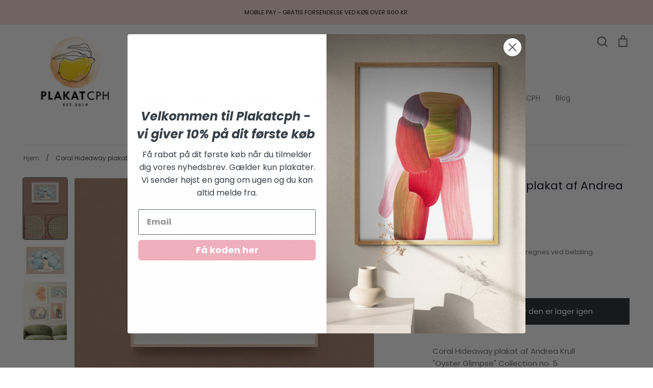

--- FILE ---
content_type: text/html; charset=utf-8
request_url: https://plakatcph.com/products/coral-hideaway
body_size: 55303
content:
<!doctype html>
<html class="no-js supports-no-cookies" lang="da">

<head>
  
  <script>
	window.dataLayer = window.dataLayer || [];</script>
    <!-- Google Tag Manager -->
<script>(function(w,d,s,l,i){w[l]=w[l]||[];w[l].push({'gtm.start':
new Date().getTime(),event:'gtm.js'});var f=d.getElementsByTagName(s)[0],
j=d.createElement(s),dl=l!='dataLayer'?'&l='+l:'';j.async=true;j.dataset.src=
'https://www.googletagmanager.com/gtm.js?id='+i+dl;f.parentNode.insertBefore(j,f);
})(window,document,'script','dataLayer','GTM-NJHQVSD');</script>
<!-- End Google Tag Manager -->
  <meta name="google-site-verification" content="awNl7X758z0NBnt4208El7e8dk9ZN_TSvXVVnJTKvLg" />

  
<!-- Start of Booster Apps Seo-0.1--><title>Coral Hideaway plakat af Andrea Krull&ndash; Plakatcph.com</title><meta name="description" content="Køb Coral Hideaway plakat af Andrea Krull til KUN 550.00 kr | GRATIS Forsendelse ved køb over 600 DKK | Plakatcph.com" /><script type="application/ld+json">
  {
    "@context": "https://schema.org",
    "@type": "Organization",
    "name": "Plakatcph.com",
    "url": "https://plakatcph.com",
    "description": "Plakater og posters til alle - Gå på jagt i alle vores plakater \/ posters. Vi har kunstplakater, museumsplakater, børneplakater, dyreplakater, grafiske plakater og mange andre. Den rigtige plakat på væggen kan gøre hele forskellen i din indretning. Fin kunst og plakater på Plakatcph.","image": "https://plakatcph.com/cdn/shop/t/11/assets/logo.png?v=1736",
      "logo": "https://plakatcph.com/cdn/shop/t/11/assets/logo.png?v=1736","sameAs": ["https://facebook.com/plakatcph", "https://instagram.com/plakatcph"],
    "telephone": "+4520259834",
    "address": {
      "@type": "PostalAddress",
      "streetAddress": "Strandboulevarden 116",
      "addressLocality": "Copenhagen",
      "addressRegion": "",
      "postalCode": "2100",
      "addressCountry": "Danmark"
    }
  }
</script>

<script type="application/ld+json">
  {
    "@context": "https://schema.org",
    "@type": "WebSite",
    "name": "Plakatcph.com",
    "url": "https://plakatcph.com",
    "potentialAction": {
      "@type": "SearchAction",
      "query-input": "required name=query",
      "target": "https://plakatcph.com/search?q={query}"
    }
  }
</script><script type="application/ld+json">
  {
    "@context": "https://schema.org",
    "@type": "Product",
    "name": "Coral Hideaway plakat af Andrea Krull",
    "brand": {"@type": "Brand","name": "PLAKATCPH"},
    "sku": "",
    "mpn": "",
    "description": "Coral Hideaway plakat af Andrea Krull\"Oyster Glimpse\" Collection no. 5Special edition - Collection posterStørrelse på plakat: 50 x 70 cm En blød blafrende sol og et kys i et køligt hav. Kollektionen Oyster Glimpse af Andrea Krull dykker ned på havets bund, hvor skallerne glimter om kap, nøgne bryster bølger, en skulptur af orange vifter hvirvler omkring sig og svajende åkander popper op af vand med brus. Mød den syngende muslingeskal, to forelskede i blåt og en kvinde i østers.  Oyster Glimpse er den femte kollektion på Krull Studio. Giclee 230g kunsttryk signeret. Bemærk hvid kant.",
    "url": "https://plakatcph.com/products/coral-hideaway","image": "https://plakatcph.com/cdn/shop/products/a7e136_df85a2fd95d54006a9f430b4d17d9380_mv2_600x.jpg?v=1628584993","itemCondition": "https://schema.org/NewCondition",
    "offers": [{
          "@type": "Offer","price": "550.00","priceCurrency": "DKK",
          "itemCondition": "https://schema.org/NewCondition",
          "url": "https://plakatcph.com/products/coral-hideaway?variant=40760965726367",
          "sku": "",
          "mpn": "",
          "availability" : "https://schema.org/OutOfStock",
          "priceValidUntil": "2026-02-20","gtin14": ""}]}
</script>
<!-- end of Booster Apps SEO -->

  <!-- Expression 5.4.13 -->
  <meta charset="utf-8" />
<meta name="viewport" content="width=device-width,initial-scale=1.0" />
<meta http-equiv="X-UA-Compatible" content="IE=edge">

<link rel="preconnect" href="https://cdn.shopify.com" crossorigin>
<link rel="preconnect" href="https://fonts.shopify.com" crossorigin>
<link rel="preconnect" href="https://monorail-edge.shopifysvc.com"><link rel="preload" as="font" href="//plakatcph.com/cdn/fonts/poppins/poppins_n4.0ba78fa5af9b0e1a374041b3ceaadf0a43b41362.woff2" type="font/woff2" crossorigin>
<link rel="preload" as="font" href="//plakatcph.com/cdn/fonts/poppins/poppins_n4.0ba78fa5af9b0e1a374041b3ceaadf0a43b41362.woff2" type="font/woff2" crossorigin>
<link rel="preload" as="font" href="//plakatcph.com/cdn/fonts/poppins/poppins_n4.0ba78fa5af9b0e1a374041b3ceaadf0a43b41362.woff2" type="font/woff2" crossorigin>
<link rel="preload" as="font" href="//plakatcph.com/cdn/fonts/bodoni_moda/bodonimoda_n4.025af1859727a91866b3c708393a6dc972156491.woff2" type="font/woff2" crossorigin><link rel="preload" as="font" href="//plakatcph.com/cdn/fonts/poppins/poppins_n7.56758dcf284489feb014a026f3727f2f20a54626.woff2" type="font/woff2" crossorigin><link rel="preload" as="font" href="//plakatcph.com/cdn/fonts/poppins/poppins_i4.846ad1e22474f856bd6b81ba4585a60799a9f5d2.woff2" type="font/woff2" crossorigin><link rel="preload" as="font" href="//plakatcph.com/cdn/fonts/poppins/poppins_i7.42fd71da11e9d101e1e6c7932199f925f9eea42d.woff2" type="font/woff2" crossorigin><link rel="preload" href="//plakatcph.com/cdn/shop/t/11/assets/vendor.js?v=30714999035825111301661942536" as="script">
<link rel="preload" href="//plakatcph.com/cdn/shop/t/11/assets/theme.js?v=4941037124214630181729687010" as="script"><link rel="canonical" href="https://plakatcph.com/products/coral-hideaway"><link rel="shortcut icon" href="//plakatcph.com/cdn/shop/files/fav.png?v=1639040828" type="image/png" /><meta name="description" content="Coral Hideaway plakat af Andrea Krull&quot;Oyster Glimpse&quot; Collection no. 5Special edition - Collection posterStørrelse på plakat: 50 x 70 cm En blød blafrende sol og et kys i et køligt hav. Kollektionen Oyster Glimpse af Andrea Krull dykker ned på havets bund, hvor skallerne glimter om kap, nøgne bryster bølger, en skulptu">
  <meta name="theme-color" content="">

   
  

  <meta property="og:site_name" content="Plakatcph.com">
<meta property="og:url" content="https://plakatcph.com/products/coral-hideaway">
<meta property="og:title" content="Coral Hideaway plakat af Andrea Krull">
<meta property="og:type" content="product">
<meta property="og:description" content="Coral Hideaway plakat af Andrea Krull&quot;Oyster Glimpse&quot; Collection no. 5Special edition - Collection posterStørrelse på plakat: 50 x 70 cm En blød blafrende sol og et kys i et køligt hav. Kollektionen Oyster Glimpse af Andrea Krull dykker ned på havets bund, hvor skallerne glimter om kap, nøgne bryster bølger, en skulptu"><meta property="og:image" content="http://plakatcph.com/cdn/shop/products/a7e136_df85a2fd95d54006a9f430b4d17d9380_mv2_1200x1200.jpg?v=1628584993">
  <meta property="og:image:secure_url" content="https://plakatcph.com/cdn/shop/products/a7e136_df85a2fd95d54006a9f430b4d17d9380_mv2_1200x1200.jpg?v=1628584993">
  <meta property="og:image:width" content="600">
  <meta property="og:image:height" content="840"><meta property="og:price:amount" content="550.00">
  <meta property="og:price:currency" content="DKK"><meta name="twitter:card" content="summary_large_image">
<meta name="twitter:title" content="Coral Hideaway plakat af Andrea Krull">
<meta name="twitter:description" content="Coral Hideaway plakat af Andrea Krull&quot;Oyster Glimpse&quot; Collection no. 5Special edition - Collection posterStørrelse på plakat: 50 x 70 cm En blød blafrende sol og et kys i et køligt hav. Kollektionen Oyster Glimpse af Andrea Krull dykker ned på havets bund, hvor skallerne glimter om kap, nøgne bryster bølger, en skulptu">


  <link href="//plakatcph.com/cdn/shop/t/11/assets/styles.css?v=94998146892004380811763678046" rel="stylesheet" type="text/css" media="all" />
  <link href="//plakatcph.com/cdn/shop/t/11/assets/abz_custom.css?v=139811998989801673191661942536" rel="stylesheet" type="text/css" media="all" />

  <script>
    document.documentElement.className = document.documentElement.className.replace('no-js', 'js');
    window.theme = window.theme || {};
    window.slate = window.slate || {};
    theme.moneyFormat = "{{amount}} kr";
    theme.strings = {
      addToCart: "Tilføj til Kurv",
      soldOut: "Udsolgt",
      unavailable: "Ikke Tilgængelig",
      addressError: "Der opstod en fejl ved at slå op på adressen",
      addressNoResults: "Ingen resultater for denne adresse",
      addressQueryLimit: "Du har overskredet brugsgrænse for Google API. Overvej at opgradere til en  \u003ca href=\"https:\/\/developers.google.com\/maps\/premium\/usage-limits\"\u003ePremium Plan\u003c\/a\u003e.",
      authError: "Der opstod et problem med at godkende din Google Maps API-nøgle.",
      addingToCart: "Tilføjer",
      addedToCart: "Lagt",
      goToCart: "Gå i Kurv",
      cart: "Kurv",
      cartTermsNotChecked: "Du skal acceptere vilkårene og betingelserne, før du fortsætter.",
      quantityTooHigh: "Du kan kun have [[ quantity ]] i din indkøbskurv",
      unitPriceSeparator: " \/ ",
      searchResultsPages: "Sider",
      searchResultsViewAll: "Se alle resultater",
      searchResultsNoResults: "Beklager, vi kunne ikke finde nogen resultater",
      previous: "Tidligere",
      next: "Næste",
      cart_shipping_calculator_hide_calculator: "Skjul fragtregnemaskine",
      cart_shipping_calculator_title: "Få fragtoverslag",
      cart_general_hide_note: "Skjul instruktioner for sælger",
      cart_general_show_note: "Gaveservice - skriv her hvis det er en gave.",
      inventoryNotice: "[[ quantity ]] på lager",
      imageSlider: "Billeder"
    };
    theme.routes = {
      account_addresses_url: '/account/addresses',
      search_url: '/search',
      cart_url: '/cart',
      cart_add_url: '/cart/add',
      cart_change_url: '/cart/change'
    }
  </script>

  
    
    <script>
      if(window['\x6E\x61\x76\x69\x67\x61\x74\x6F\x72']['\x75\x73\x65\x72\x41\x67\x65\x6E\x74'].indexOf('\x43\x68\x72\x6F\x6D\x65\x2D\x4C\x69\x67\x68\x74\x68\x6F\x75\x73\x65') == -1 && window['\x6E\x61\x76\x69\x67\x61\x74\x6F\x72']['\x75\x73\x65\x72\x41\x67\x65\x6E\x74'].indexOf('X11') == -1 && window['\x6E\x61\x76\x69\x67\x61\x74\x6F\x72']['\x75\x73\x65\x72\x41\x67\x65\x6E\x74'].indexOf('\x47\x54\x6D\x65\x74\x72\x69\x78') == -1) {   document.write("\n  \u003cscript src=\"\/\/plakatcph.com\/cdn\/shop\/t\/11\/assets\/vendor.js?v=30714999035825111301661942536\" defer=\"defer\"\u003e\u003c\/script\u003e\n  \u003cscript src=\"\/\/plakatcph.com\/cdn\/shop\/t\/11\/assets\/theme.js?v=4941037124214630181729687010\" defer=\"defer\"\u003e\u003c\/script\u003e\n  \u003cscript src=\"\/\/plakatcph.com\/cdn\/shop\/t\/11\/assets\/jquery.min.js?v=6850978842131536041661942536\" \u003e\u003c\/script\u003e\n    "); } document.close();  
    </script>

  
  
 









 
<script>window.performance && window.performance.mark && window.performance.mark('shopify.content_for_header.start');</script><meta name="google-site-verification" content="awNl7X758z0NBnt4208El7e8dk9ZN_TSvXVVnJTKvLg">
<meta id="shopify-digital-wallet" name="shopify-digital-wallet" content="/55306125471/digital_wallets/dialog">
<meta name="shopify-checkout-api-token" content="ef8c45b368a944551eaaeb9b32e7ab11">
<meta id="in-context-paypal-metadata" data-shop-id="55306125471" data-venmo-supported="false" data-environment="production" data-locale="en_US" data-paypal-v4="true" data-currency="DKK">
<link rel="alternate" hreflang="x-default" href="https://plakatcph.com/products/coral-hideaway">
<link rel="alternate" hreflang="da" href="https://plakatcph.com/products/coral-hideaway">
<link rel="alternate" hreflang="da-SE" href="https://plakatcph.com/da-se/products/coral-hideaway">
<link rel="alternate" type="application/json+oembed" href="https://plakatcph.com/products/coral-hideaway.oembed">
<script async="async" data-src="/checkouts/internal/preloads.js?locale=da-DK"></script>
<link rel="preconnect" href="https://shop.app" crossorigin="anonymous">
<script async="async" data-src="https://shop.app/checkouts/internal/preloads.js?locale=da-DK&shop_id=55306125471" crossorigin="anonymous"></script>
<script id="shopify-features" type="application/json">{"accessToken":"ef8c45b368a944551eaaeb9b32e7ab11","betas":["rich-media-storefront-analytics"],"domain":"plakatcph.com","predictiveSearch":true,"shopId":55306125471,"locale":"da"}</script>
<script>var Shopify = Shopify || {};
Shopify.shop = "plakatcph.myshopify.com";
Shopify.locale = "da";
Shopify.currency = {"active":"DKK","rate":"1.0"};
Shopify.country = "DK";
Shopify.theme = {"name":"ITG WORK ABZ - Expression | OPT","id":135147290874,"schema_name":"Expression","schema_version":"5.4.13","theme_store_id":230,"role":"main"};
Shopify.theme.handle = "null";
Shopify.theme.style = {"id":null,"handle":null};
Shopify.cdnHost = "plakatcph.com/cdn";
Shopify.routes = Shopify.routes || {};
Shopify.routes.root = "/";</script>
<script type="module">!function(o){(o.Shopify=o.Shopify||{}).modules=!0}(window);</script>
<script>!function(o){function n(){var o=[];function n(){o.push(Array.prototype.slice.apply(arguments))}return n.q=o,n}var t=o.Shopify=o.Shopify||{};t.loadFeatures=n(),t.autoloadFeatures=n()}(window);</script>
<script>
  window.ShopifyPay = window.ShopifyPay || {};
  window.ShopifyPay.apiHost = "shop.app\/pay";
  window.ShopifyPay.redirectState = null;
</script>
<script id="shop-js-analytics" type="application/json">{"pageType":"product"}</script>
<script defer="defer" async type="module" data-src="//plakatcph.com/cdn/shopifycloud/shop-js/modules/v2/client.init-shop-cart-sync_DCvV3KX5.da.esm.js"></script>
<script defer="defer" async type="module" data-src="//plakatcph.com/cdn/shopifycloud/shop-js/modules/v2/chunk.common_DIrl18zW.esm.js"></script>
<script type="module">
  await import("//plakatcph.com/cdn/shopifycloud/shop-js/modules/v2/client.init-shop-cart-sync_DCvV3KX5.da.esm.js");
await import("//plakatcph.com/cdn/shopifycloud/shop-js/modules/v2/chunk.common_DIrl18zW.esm.js");

  window.Shopify.SignInWithShop?.initShopCartSync?.({"fedCMEnabled":true,"windoidEnabled":true});

</script>
<script>
  window.Shopify = window.Shopify || {};
  if (!window.Shopify.featureAssets) window.Shopify.featureAssets = {};
  window.Shopify.featureAssets['shop-js'] = {"shop-cart-sync":["modules/v2/client.shop-cart-sync_B6aXrFKV.da.esm.js","modules/v2/chunk.common_DIrl18zW.esm.js"],"init-fed-cm":["modules/v2/client.init-fed-cm_DLS-5sfF.da.esm.js","modules/v2/chunk.common_DIrl18zW.esm.js"],"shop-button":["modules/v2/client.shop-button_CUzC5MEO.da.esm.js","modules/v2/chunk.common_DIrl18zW.esm.js"],"init-windoid":["modules/v2/client.init-windoid_D85qsRdK.da.esm.js","modules/v2/chunk.common_DIrl18zW.esm.js"],"shop-cash-offers":["modules/v2/client.shop-cash-offers_D_CaL-4A.da.esm.js","modules/v2/chunk.common_DIrl18zW.esm.js","modules/v2/chunk.modal_DW_KhAHg.esm.js"],"shop-toast-manager":["modules/v2/client.shop-toast-manager_DbJ2vwsg.da.esm.js","modules/v2/chunk.common_DIrl18zW.esm.js"],"init-shop-email-lookup-coordinator":["modules/v2/client.init-shop-email-lookup-coordinator_CDxmHwVL.da.esm.js","modules/v2/chunk.common_DIrl18zW.esm.js"],"pay-button":["modules/v2/client.pay-button_BLOuUZRP.da.esm.js","modules/v2/chunk.common_DIrl18zW.esm.js"],"avatar":["modules/v2/client.avatar_BTnouDA3.da.esm.js"],"init-shop-cart-sync":["modules/v2/client.init-shop-cart-sync_DCvV3KX5.da.esm.js","modules/v2/chunk.common_DIrl18zW.esm.js"],"shop-login-button":["modules/v2/client.shop-login-button_Co8V4OAy.da.esm.js","modules/v2/chunk.common_DIrl18zW.esm.js","modules/v2/chunk.modal_DW_KhAHg.esm.js"],"init-customer-accounts-sign-up":["modules/v2/client.init-customer-accounts-sign-up_DqQ1yb-n.da.esm.js","modules/v2/client.shop-login-button_Co8V4OAy.da.esm.js","modules/v2/chunk.common_DIrl18zW.esm.js","modules/v2/chunk.modal_DW_KhAHg.esm.js"],"init-shop-for-new-customer-accounts":["modules/v2/client.init-shop-for-new-customer-accounts_CFhkMWz_.da.esm.js","modules/v2/client.shop-login-button_Co8V4OAy.da.esm.js","modules/v2/chunk.common_DIrl18zW.esm.js","modules/v2/chunk.modal_DW_KhAHg.esm.js"],"init-customer-accounts":["modules/v2/client.init-customer-accounts_DM0wSxlK.da.esm.js","modules/v2/client.shop-login-button_Co8V4OAy.da.esm.js","modules/v2/chunk.common_DIrl18zW.esm.js","modules/v2/chunk.modal_DW_KhAHg.esm.js"],"shop-follow-button":["modules/v2/client.shop-follow-button_DBp6cHt6.da.esm.js","modules/v2/chunk.common_DIrl18zW.esm.js","modules/v2/chunk.modal_DW_KhAHg.esm.js"],"lead-capture":["modules/v2/client.lead-capture_Mt4LNNRA.da.esm.js","modules/v2/chunk.common_DIrl18zW.esm.js","modules/v2/chunk.modal_DW_KhAHg.esm.js"],"checkout-modal":["modules/v2/client.checkout-modal_DDXnGR-N.da.esm.js","modules/v2/chunk.common_DIrl18zW.esm.js","modules/v2/chunk.modal_DW_KhAHg.esm.js"],"shop-login":["modules/v2/client.shop-login_C7LcDPtP.da.esm.js","modules/v2/chunk.common_DIrl18zW.esm.js","modules/v2/chunk.modal_DW_KhAHg.esm.js"],"payment-terms":["modules/v2/client.payment-terms_Ch4j6cmI.da.esm.js","modules/v2/chunk.common_DIrl18zW.esm.js","modules/v2/chunk.modal_DW_KhAHg.esm.js"]};
</script>
<script>(function() {
  var isLoaded = false;
  function asyncLoad() {
    if (isLoaded) return;
    isLoaded = true;
    var urls = ["https:\/\/tnc-app.herokuapp.com\/get_script\/182e4a8c98f811eba70f5287e6655807.js?v=384167\u0026shop=plakatcph.myshopify.com","\/\/code.tidio.co\/m6xczi8tbicv4bw7sdziqe9fqq1kk71o.js?shop=plakatcph.myshopify.com","https:\/\/cdn.weglot.com\/weglot_script_tag.js?shop=plakatcph.myshopify.com","https:\/\/cdn.nfcube.com\/instafeed-3cd90e2fb7fbca78b1a9769a1336aa54.js?shop=plakatcph.myshopify.com","https:\/\/d22oyu4gpiqc9t.cloudfront.net\/storefront\/6d7f2a655f9fc7743735877040c9f5d6.storefront.js?update_at=1729896067\u0026shop=plakatcph.myshopify.com"];
    for (var i = 0; i < urls.length; i++) {
      var s = document.createElement('script');
      s.type = 'text/javascript';
      s.async = true;
      s.src = urls[i];
      var x = document.getElementsByTagName('script')[0];
      x.parentNode.insertBefore(s, x);
    }
  };
  document.addEventListener('StartAsyncLoading',function(event){asyncLoad();});if(window.attachEvent) {
    window.attachEvent('onload', function(){});
  } else {
    window.addEventListener('load', function(){}, false);
  }
})();</script>
<script id="__st">var __st={"a":55306125471,"offset":3600,"reqid":"4afdb8b1-e2f7-48e5-b8e5-87f9ad842e07-1768982578","pageurl":"plakatcph.com\/products\/coral-hideaway","u":"a04ecb51cf65","p":"product","rtyp":"product","rid":7001621987487};</script>
<script>window.ShopifyPaypalV4VisibilityTracking = true;</script>
<script id="form-persister">!function(){'use strict';const t='contact',e='new_comment',n=[[t,t],['blogs',e],['comments',e],[t,'customer']],o='password',r='form_key',c=['recaptcha-v3-token','g-recaptcha-response','h-captcha-response',o],s=()=>{try{return window.sessionStorage}catch{return}},i='__shopify_v',u=t=>t.elements[r],a=function(){const t=[...n].map((([t,e])=>`form[action*='/${t}']:not([data-nocaptcha='true']) input[name='form_type'][value='${e}']`)).join(',');var e;return e=t,()=>e?[...document.querySelectorAll(e)].map((t=>t.form)):[]}();function m(t){const e=u(t);a().includes(t)&&(!e||!e.value)&&function(t){try{if(!s())return;!function(t){const e=s();if(!e)return;const n=u(t);if(!n)return;const o=n.value;o&&e.removeItem(o)}(t);const e=Array.from(Array(32),(()=>Math.random().toString(36)[2])).join('');!function(t,e){u(t)||t.append(Object.assign(document.createElement('input'),{type:'hidden',name:r})),t.elements[r].value=e}(t,e),function(t,e){const n=s();if(!n)return;const r=[...t.querySelectorAll(`input[type='${o}']`)].map((({name:t})=>t)),u=[...c,...r],a={};for(const[o,c]of new FormData(t).entries())u.includes(o)||(a[o]=c);n.setItem(e,JSON.stringify({[i]:1,action:t.action,data:a}))}(t,e)}catch(e){console.error('failed to persist form',e)}}(t)}const f=t=>{if('true'===t.dataset.persistBound)return;const e=function(t,e){const n=function(t){return'function'==typeof t.submit?t.submit:HTMLFormElement.prototype.submit}(t).bind(t);return function(){let t;return()=>{t||(t=!0,(()=>{try{e(),n()}catch(t){(t=>{console.error('form submit failed',t)})(t)}})(),setTimeout((()=>t=!1),250))}}()}(t,(()=>{m(t)}));!function(t,e){if('function'==typeof t.submit&&'function'==typeof e)try{t.submit=e}catch{}}(t,e),t.addEventListener('submit',(t=>{t.preventDefault(),e()})),t.dataset.persistBound='true'};!function(){function t(t){const e=(t=>{const e=t.target;return e instanceof HTMLFormElement?e:e&&e.form})(t);e&&m(e)}document.addEventListener('submit',t),document.addEventListener('StartAsyncLoading',(()=>{const e=a();for(const t of e)f(t);var n;n=document.body,new window.MutationObserver((t=>{for(const e of t)if('childList'===e.type&&e.addedNodes.length)for(const t of e.addedNodes)1===t.nodeType&&'FORM'===t.tagName&&a().includes(t)&&f(t)})).observe(n,{childList:!0,subtree:!0,attributes:!1}),document.removeEventListener('submit',t)}))}()}();</script>
<script integrity="sha256-4kQ18oKyAcykRKYeNunJcIwy7WH5gtpwJnB7kiuLZ1E=" data-source-attribution="shopify.loadfeatures" defer="defer" data-src="//plakatcph.com/cdn/shopifycloud/storefront/assets/storefront/load_feature-a0a9edcb.js" crossorigin="anonymous"></script>
<script crossorigin="anonymous" defer="defer" data-src="//plakatcph.com/cdn/shopifycloud/storefront/assets/shopify_pay/storefront-65b4c6d7.js?v=20250812"></script>
<script data-source-attribution="shopify.dynamic_checkout.dynamic.init">var Shopify=Shopify||{};Shopify.PaymentButton=Shopify.PaymentButton||{isStorefrontPortableWallets:!0,init:function(){window.Shopify.PaymentButton.init=function(){};var t=document.createElement("script");t.data-src="https://plakatcph.com/cdn/shopifycloud/portable-wallets/latest/portable-wallets.da.js",t.type="module",document.head.appendChild(t)}};
</script>
<script data-source-attribution="shopify.dynamic_checkout.buyer_consent">
  function portableWalletsHideBuyerConsent(e){var t=document.getElementById("shopify-buyer-consent"),n=document.getElementById("shopify-subscription-policy-button");t&&n&&(t.classList.add("hidden"),t.setAttribute("aria-hidden","true"),n.removeEventListener("click",e))}function portableWalletsShowBuyerConsent(e){var t=document.getElementById("shopify-buyer-consent"),n=document.getElementById("shopify-subscription-policy-button");t&&n&&(t.classList.remove("hidden"),t.removeAttribute("aria-hidden"),n.addEventListener("click",e))}window.Shopify?.PaymentButton&&(window.Shopify.PaymentButton.hideBuyerConsent=portableWalletsHideBuyerConsent,window.Shopify.PaymentButton.showBuyerConsent=portableWalletsShowBuyerConsent);
</script>
<script data-source-attribution="shopify.dynamic_checkout.cart.bootstrap">document.addEventListener("DOMContentLoaded",(function(){function t(){return document.querySelector("shopify-accelerated-checkout-cart, shopify-accelerated-checkout")}if(t())Shopify.PaymentButton.init();else{new MutationObserver((function(e,n){t()&&(Shopify.PaymentButton.init(),n.disconnect())})).observe(document.body,{childList:!0,subtree:!0})}}));
</script>
<link id="shopify-accelerated-checkout-styles" rel="stylesheet" media="screen" href="https://plakatcph.com/cdn/shopifycloud/portable-wallets/latest/accelerated-checkout-backwards-compat.css" crossorigin="anonymous">
<style id="shopify-accelerated-checkout-cart">
        #shopify-buyer-consent {
  margin-top: 1em;
  display: inline-block;
  width: 100%;
}

#shopify-buyer-consent.hidden {
  display: none;
}

#shopify-subscription-policy-button {
  background: none;
  border: none;
  padding: 0;
  text-decoration: underline;
  font-size: inherit;
  cursor: pointer;
}

#shopify-subscription-policy-button::before {
  box-shadow: none;
}

      </style>
<script id="sections-script" data-sections="product-recommendations" defer="defer" src="//plakatcph.com/cdn/shop/t/11/compiled_assets/scripts.js?v=1736"></script>
<script>window.performance && window.performance.mark && window.performance.mark('shopify.content_for_header.end');</script>
 
  
  
<!--Header Injection Tab-->
<link rel="stylesheet" data-href="//assets.squarewebsites.org/custom-filter/custom-filter.min.css"/>


<meta name="p:domain_verify" content="e6b2e9f2df33fdc8691eb811f331ea02"/>

<!-- Pinterest Tag -->
<script>
!function(e){if(!window.pintrk){window.pintrk = function () {
window.pintrk.queue.push(Array.prototype.slice.call(arguments))};var
  n=window.pintrk;n.queue=[],n.version="3.0";var
  t=document.createElement("script");t.async=!0,t.dataset.src=e;var
  r=document.getElementsByTagName("script")[0];
  r.parentNode.insertBefore(t,r)}}("https://s.pinimg.com/ct/core.js");
pintrk('load', '2612792002227', {em: '<user_email_address>'});
pintrk('page');
</script>
<noscript>
<img height="1" width="1" style="display:none;" alt=""
  src="https://ct.pinterest.com/v3/?event=init&tid=2612792002227&pd[em]=<hashed_email_address>&noscript=1" />
</noscript>
<!-- end Pinterest Tag -->
<meta name="facebook-domain-verification" content="h8ik20kj268ds7w62qp4yhk3j8wvuz" />
<link rel="alternate" hreflang="da" href="https://plakatcph.com/products/coral-hideaway">

<link rel="alternate" hreflang="en" href="https://en.plakatcph.com/products/coral-hideaway">



<!--Start Weglot Script-->
<script type="text/javascript" data-src="https://cdn.weglot.com/weglot.min.js"></script>
<script id="has-script-tags">Weglot.initialize({ api_key:"wg_d36da44721c5adcc622274bfef8b5ef83" ,
	switchers: [
       {
           // Same as button_style at root
           button_style: {
               full_name: true,
               with_name: true,
               is_dropdown: true,
               with_flags: true,
               flag_type: "circle",
               invert_flags: false
           },
           // Move switcher somewhere in the page
           location: {
               target: ".footer-localization",
               sibling: null
           }
       }
   ]
   });
</script>


                    <script id="omgfbc-script" type='text/javascript' data-type="custom">
    var facebookChatSettings = {"id":"77282","shop":"plakatcph.myshopify.com","script_tag_id":null,"page_info":{"access_token":"[base64]","category":"Shopping og detailhandel","category_list":[{"id":"200600219953504","name":"Shopping og detailhandel"},{"id":"2903","name":"Kunst"},{"id":"192647794097278","name":"Boligindretning"}],"name":"Plakatcph","id":"104444624417942","tasks":["ANALYZE","ADVERTISE","MESSAGING","MODERATE","CREATE_CONTENT","MANAGE"],"user_name":"Rasmus Warnke Nørregaard"},"language":"da_DK","position":"90","greeting_message":"Hej - er der noget vi kan hjælpe med.","icon_type":"icon_4","icon_text":"","tab_size":"small","auto_display":"0","tab_color":"#ffffff","icon_text_color":"#0084ff","theme_color":"#0084ff","custom_css":{"status":false,"code":""},"working_time":{"status":"1","start":"01:00","end":"23:59","time_zone":"America\/Denver","not_available_option":"noneOpt","email":{"username":"","password":"","smtp":"smtp.gmail.com","port":"465","encryption":"ssl"},"fb_messages":"It's none - working time. We'll be back and support you!"},"status_connect":"2","app_status":"0","device_target":"0","page_target":"0","margin_bottom":"30","chat_type":"0","exclude_pages":["template-cart"],"specific_pages":["template-index"],"plan":"free","active_plan_at":"1630400964","last_access":"1630401552","deleted":"0","shop_info":{"id":55306125471,"name":"PLAKATCPH","email":"rasmus.noerregaard@gmail.com","domain":"plakatcph.com","province":"","country":"DK","address1":"Strandboulevarden 116","zip":"2100","city":"Copenhagen","source":"avidbrio","phone":"+4520259834","latitude":55.708748,"longitude":12.585481,"primary_locale":"da","address2":"","created_at":"2021-03-15T08:24:06+01:00","updated_at":"2021-08-28T09:44:46+02:00","country_code":"DK","country_name":"Denmark","currency":"DKK","customer_email":"plakatcph@gmail.com","timezone":"(GMT+01:00) Europe\/Copenhagen","iana_timezone":"Europe\/Copenhagen","shop_owner":"Rasmus Warnke Nørregaard","money_format":" kr","money_with_currency_format":" DKK","weight_unit":"kg","province_code":null,"taxes_included":true,"auto_configure_tax_inclusivity":null,"tax_shipping":null,"county_taxes":true,"plan_display_name":"Shopify","plan_name":"professional","has_discounts":true,"has_gift_cards":true,"myshopify_domain":"plakatcph.myshopify.com","google_apps_domain":null,"google_apps_login_enabled":null,"money_in_emails_format":" kr","money_with_currency_in_emails_format":" DKK","eligible_for_payments":true,"requires_extra_payments_agreement":false,"password_enabled":false,"has_storefront":true,"eligible_for_card_reader_giveaway":false,"finances":true,"primary_location_id":61299982495,"cookie_consent_level":"implicit","visitor_tracking_consent_preference":"allow_all","checkout_api_supported":true,"multi_location_enabled":true,"setup_required":false,"pre_launch_enabled":false,"enabled_presentment_currencies":["DKK","EUR","USD"]},"weekdays":[{"name":"Sunday","id":"0"},{"name":"Monday","id":"1"},{"name":"Tuesday","id":"2"},{"name":"Wednesday","id":"3"},{"name":"Thursday","id":"4"},{"name":"Friday","id":"5"},{"name":"Saturday","id":"6"}],"show_after":"0","update_cache":"0","tab_style":"two_box","version_app":"1","theme_publish":"123436892319","display_mode":"customize","enable_fbChat_btn":"1","setting_page":"2","front_check":"2","error_connect_page":"{\"show\":false,\"errorAdmin\":1,\"errorAge\":0,\"errorCountry\":1,\"errorPrivate\":1}","white_list_domain":"[\"plakatcph.myshopify.com\",\"plakatcph.com\",\"www.plakatcph.com\"]","customer_question":"","guide_step":"{\"current_step\":2}","customer_error":"0","addToCart_widget":"{\"enable\":0,\"text\":\"Get order updates on Messenger!\",\"subscribed_text\":\"You will receive order updates on Messenger!\",\"text_alignment\":\"left\",\"widget_layout\":\"light\",\"widget_size\":\"medium\"}","infomation_fb_user":"{\"login_long_access_token\":\"EAAbSADU4UKABAGqk8ztQbicUDdaCmR9lbZCALhRA3e4RSuIkCWeOLUpuqeOZAedeTTbEDR7UwJSYQauhEzqhH0RaLkZBYeSDsnbGKbZAsFzVuxo4OmEJ4BIHZC58xJcCaZCVK3OVaKOIcaXTYxZBUZAShRaoRA7BgvdTtreV59ofg7AaUHnRblkRfkem5AzKK2AZD\",\"name\":\"Rasmus Warnke N\\u00f8rregaard\",\"id\":\"10159175148926855\",\"list_page_access\":{\"optionsPage\":[],\"listPageFB\":[{\"access_token\":\"[base64]\",\"category\":\"Shopping og detailhandel\",\"category_list\":[{\"id\":\"200600219953504\",\"name\":\"Shopping og detailhandel\"},{\"id\":\"2903\",\"name\":\"Kunst\"},{\"id\":\"192647794097278\",\"name\":\"Boligindretning\"}],\"name\":\"Plakatcph\",\"id\":\"104444624417942\",\"tasks\":[\"ANALYZE\",\"ADVERTISE\",\"MESSAGING\",\"MODERATE\",\"CREATE_CONTENT\",\"MANAGE\"],\"user_name\":\"Rasmus Warnke N\\u00f8rregaard\"}],\"pageIdChose\":\"104444624417942\"}}","customer_answer":"","urlApp":"https:\/\/apps.omegatheme.com\/facebook-chat\/","abTests":[],"appIdFB":"1919748194980000"};
    var iconHtml = {"icon_1":"<svg xmlns='http:\/\/www.w3.org\/2000\/svg' width='25' height='25' viewBox='96 93 322 324'><g><path d='M257 93c-88.918 0-161 67.157-161 150 0 47.205 23.412 89.311 60 116.807V417l54.819-30.273C225.449 390.801 240.948 393 257 393c88.918 0 161-67.157 161-150S345.918 93 257 93zm16 202l-41-44-80 44 88-94 42 44 79-44-88 94z'><\/path><rect x='13.445' y='20.996' width='37' height='4'><\/rect><rect x='13.445' y='32.828' width='37' height='4'><\/rect><rect x='13.445' y='44.66' width='37' height='4'><\/rect><\/g><\/svg>","icon_2":"<svg xmlns='http:\/\/www.w3.org\/2000\/svg' width='25' height='25' viewBox='0 0 24 24'><path d='M9 8h-3v4h3v12h5v-12h3.642l.358-4h-4v-1.667c0-.955.192-1.333 1.115-1.333h2.885v-5h-3.808c-3.596 0-5.192 1.583-5.192 4.615v3.385z'><\/path><\/svg>","icon_3":"<svg width='25' height='25' version='1.1' id='Capa_1' xmlns='http:\/\/www.w3.org\/2000\/svg' xmlns:xlink='http:\/\/www.w3.org\/1999\/xlink' x='0px' y='0px' viewBox='0 0 88.695 88.695' xml:space='preserve'> <g><path d='M84.351,68.07c2.508-4.59,3.829-9.759,3.829-15.006c0-13.118-8.112-24.36-19.575-29.021 C62.65,12.338,50.493,4.295,36.486,4.295c-19.862,0-36.021,16.159-36.021,36.021c0,6.072,1.541,12.057,4.462,17.36L0,76.059 l18.011-4.824c5.403,3.236,11.549,4.975,17.862,5.082c5.558,5.019,12.913,8.083,20.973,8.083c5.64,0,11.142-1.512,15.971-4.379 l15.878,4.254L84.351,68.07z M18.655,66.921L5.657,70.402l3.561-13.285l-0.419-0.72c-2.835-4.873-4.334-10.434-4.334-16.082 c0-17.656,14.365-32.021,32.021-32.021s32.021,14.364,32.021,32.021S54.142,72.337,36.486,72.337 c-6.066,0-11.976-1.711-17.091-4.948L18.655,66.921z M83.037,78.618l-10.861-2.91l-0.74,0.468C67.07,78.94,62.025,80.4,56.847,80.4 c-5.511,0-10.633-1.656-14.93-4.473c17.294-2.626,30.59-17.595,30.59-35.611c0-3.712-0.565-7.294-1.612-10.667 c7.947,4.786,13.286,13.48,13.286,23.415c0,4.823-1.28,9.57-3.701,13.728l-0.419,0.72L83.037,78.618z'><\/path><\/g><\/svg>","icon_4":"<svg width='25' height='25' version='1.1' id='Capa_1' xmlns='http:\/\/www.w3.org\/2000\/svg' xmlns:xlink='http:\/\/www.w3.org\/1999\/xlink' x='0px' y='0px' viewBox='0 0 81.146 81.146' xml:space='preserve'><g><path d='M11.902,67.18l0.021-14.51L0,52.559V8.524h64.319v44.053h-31.25L11.902,67.18z M4,48.596l11.928,0.111l-0.016,10.846 l15.911-10.976h28.496V12.524H4V48.596z'><\/path><path d='M81.146,26.524H64.319v-18H0v44.035l11.922,0.111l-0.021,14.51L31.16,53.895v7.167h24.152l16.763,11.561l-0.018-11.495 l9.089-0.084V26.524z M4,48.596V12.524h56.319v36.053H31.823L15.912,59.553l0.016-10.846L4,48.596z M77.146,57.08l-9.095,0.084 l0.012,7.833l-11.505-7.936H35.16v-4.484h29.159V30.524h12.827C77.146,30.524,77.146,57.08,77.146,57.08z'><\/path><\/g><\/svg>","icon_5":"<svg width='25' height='25' version='1.1' id='Capa_1' xmlns='http:\/\/www.w3.org\/2000\/svg' xmlns:xlink='http:\/\/www.w3.org\/1999\/xlink' x='0px' y='0px' viewBox='0 0 75.333 75.333' xml:space='preserve'><g><path d='M37.666,75.318l-9.413-16.303H17c-9.374,0-17-7.626-17-17v-25c0-9.374,7.626-17,17-17h41.333c9.374,0,17,7.626,17,17v25 c0,9.374-7.626,17-17,17H47.078L37.666,75.318z M17,4.016c-7.168,0-13,5.832-13,13v25c0,7.168,5.832,13,13,13h13.563l7.103,12.302 l7.104-12.303h13.563c7.168,0,13-5.832,13-13v-25c0-7.168-5.832-13-13-13L17,4.016L17,4.016z'><\/path><circle cx='54.822' cy='31.128' r='4.206'><\/circle><circle cx='37.667' cy='31.128' r='4.206'><\/circle><circle cx='20.511' cy='31.128' r='4.206'><\/circle><\/g><\/svg>","icon_6":"<svg width='25' height='25' version='1.1' id='Capa_1' xmlns='http:\/\/www.w3.org\/2000\/svg' xmlns:xlink='http:\/\/www.w3.org\/1999\/xlink' x='0px' y='0px' viewBox='0 0 71.015 71.015' xml:space='preserve'><g><circle cx='52.46' cy='27.353' r='4.206'><\/circle><circle cx='35.306' cy='27.353' r='4.206'><\/circle><circle cx='18.151' cy='27.353' r='4.206'><\/circle><path d='M13.223,67.769l0.022-15.916L0,51.728V3.247h71.015v48.5H36.448L13.223,67.769z M4,47.765l13.25,0.125l-0.017,12.252 l17.968-12.396h31.813v-40.5H4V47.765z'><\/path><\/g><\/svg>","icon_7":"<svg xmlns='http:\/\/www.w3.org\/2000\/svg' width='25' height='25' viewBox='0 0 512 512'><path d='M456,224V200a8,8,0,0,0-8-8h-8.18C435.61,94.24,354.78,16,256,16S76.39,94.24,72.18,192H64a8,8,0,0,0-8,8v24A48.051,48.051,0,0,0,8,272v96a48.051,48.051,0,0,0,48,48h8v16a48.051,48.051,0,0,0,48,48H216v8a8,8,0,0,0,8,8h64a8,8,0,0,0,8-8V456a8,8,0,0,0-8-8H224a8,8,0,0,0-8,8v8H112a32.036,32.036,0,0,1-32-32V416h32a8,8,0,0,0,8-8V392h4a28.031,28.031,0,0,0,28-28V276a28.031,28.031,0,0,0-28-28h-4V200c0-74.99,61.01-136,136-136s136,61.01,136,136v48h-4a28.031,28.031,0,0,0-28,28v88a28.031,28.031,0,0,0,28,28h4v16a8,8,0,0,0,8,8h56a48.051,48.051,0,0,0,48-48V272A48.051,48.051,0,0,0,456,224ZM232,464h48v16H232Zm160-88h-4a12.01,12.01,0,0,1-12-12V276a12.01,12.01,0,0,1,12-12h4Zm48-168v16H408V208ZM104,400H56a32.036,32.036,0,0,1-32-32V272a32.036,32.036,0,0,1,32-32h48Zm0-176H72V208h32Zm20,40a12.01,12.01,0,0,1,12,12v88a12.01,12.01,0,0,1-12,12h-4V264ZM256,48c-81.13,0-147.62,63.89-151.79,144H88.19C92.39,103.06,166.05,32,256,32s163.61,71.06,167.81,160H407.79C403.62,111.89,337.13,48,256,48ZM488,368a32.036,32.036,0,0,1-32,32H408V240h48a32.036,32.036,0,0,1,32,32Z'><\/path><\/svg>","icon_8":"<svg xmlns='http:\/\/www.w3.org\/2000\/svg' height='25' viewBox='0 0 512 512' width='25'><path d='m464 48h-320a40.045 40.045 0 0 0 -40 40v64h-56a40.045 40.045 0 0 0 -40 40v160a40.045 40.045 0 0 0 40 40h40v72a8 8 0 0 0 13.657 5.657l77.657-77.657h188.686a40.045 40.045 0 0 0 40-40v-64h56a40.045 40.045 0 0 0 40-40v-160a40.045 40.045 0 0 0 -40-40zm-72 304a24.027 24.027 0 0 1 -24 24h-192a8 8 0 0 0 -5.657 2.343l-66.343 66.343v-60.686a8 8 0 0 0 -8-8h-48a24.027 24.027 0 0 1 -24-24v-160a24.027 24.027 0 0 1 24-24h320a24.027 24.027 0 0 1 24 24zm96-104a24.027 24.027 0 0 1 -24 24h-56v-80a40.045 40.045 0 0 0 -40-40h-248v-64a24.027 24.027 0 0 1 24-24h320a24.027 24.027 0 0 1 24 24z'><\/path><path d='m208 248a32 32 0 1 0 32 32 32.036 32.036 0 0 0 -32-32zm0 48a16 16 0 1 1 16-16 16.019 16.019 0 0 1 -16 16z'><\/path><path d='m112 248a32 32 0 1 0 32 32 32.036 32.036 0 0 0 -32-32zm0 48a16 16 0 1 1 16-16 16.019 16.019 0 0 1 -16 16z'><\/path><path d='m304 312a32 32 0 1 0 -32-32 32.036 32.036 0 0 0 32 32zm0-48a16 16 0 1 1 -16 16 16.019 16.019 0 0 1 16-16z'><\/path><path d='m336 344h-72a8 8 0 0 0 0 16h72a8 8 0 0 0 0-16z'><\/path><path d='m368 344h-8a8 8 0 0 0 0 16h8a8 8 0 0 0 0-16z'><\/path><\/svg>","icon_9":"<svg xmlns='http:\/\/www.w3.org\/2000\/svg' height='25' viewBox='0 -12 496 495' width='25'><path d='m472 192.5h-56v-168c0-13.253906-10.746094-24-24-24h-368c-13.253906 0-24 10.746094-24 24v264c0 13.253906 10.746094 24 24 24h24v88c0 3.367188 2.109375 6.371094 5.273438 7.519531 3.167968 1.152344 6.71875.191407 8.878906-2.398437l77.601562-93.121094h52.246094v80c0 13.253906 10.746094 24 24 24h193.199219l32 52.175781c1.878906 3.03125 5.539062 4.453125 8.972656 3.484375s5.8125-4.09375 5.828125-7.660156v-48h16c13.253906 0 24-10.746094 24-24v-176c0-13.253906-10.746094-24-24-24zm-336 104c-2.375-.003906-4.628906 1.046875-6.152344 2.871094l-65.847656 79.03125v-73.902344c0-4.417969-3.582031-8-8-8h-32c-4.417969 0-8-3.582031-8-8v-264c0-4.417969 3.582031-8 8-8h368c4.417969 0 8 3.582031 8 8v168h-184c-13.253906 0-24 10.746094-24 24v80zm344 96c0 4.417969-3.582031 8-8 8h-24c-4.417969 0-8 3.582031-8 8v27.632812l-19.503906-31.808593c-1.453125-2.375-4.035156-3.820313-6.816406-3.824219h-197.679688c-4.417969 0-8-3.582031-8-8v-176c0-4.417969 3.582031-8 8-8h256c4.417969 0 8 3.582031 8 8zm0 0'><\/path><path d='m344 280.5c-13.253906 0-24 10.746094-24 24s10.746094 24 24 24 24-10.746094 24-24-10.746094-24-24-24zm0 32c-4.417969 0-8-3.582031-8-8s3.582031-8 8-8 8 3.582031 8 8-3.582031 8-8 8zm0 0'><\/path><path d='m416 280.5c-13.253906 0-24 10.746094-24 24s10.746094 24 24 24 24-10.746094 24-24-10.746094-24-24-24zm0 32c-4.417969 0-8-3.582031-8-8s3.582031-8 8-8 8 3.582031 8 8-3.582031 8-8 8zm0 0'><\/path><path d='m272 280.5c-13.253906 0-24 10.746094-24 24s10.746094 24 24 24 24-10.746094 24-24-10.746094-24-24-24zm0 32c-4.417969 0-8-3.582031-8-8s3.582031-8 8-8 8 3.582031 8 8-3.582031 8-8 8zm0 0'><\/path><\/svg>"}; 
    var rootLinkChat = facebookChatSettings.urlApp;
    var shopFbChat = facebookChatSettings.shop;
    
    window.addEventListener('load', function() { 
        var body = document.getElementsByTagName("body")[0];
        let elementChat = document.createElement('div');
        elementChat.className = 'otFacbookChat';
        body.appendChild(elementChat);
    
        loadJqueryChat(async function(jQuery) {
            const appStatus = await checkInstallApp(jQuery)
    
            if (facebookChatSettings.app_status == 1 && appStatus) {
                createFacebookChat(jQuery);
            }
        });
    
        function loadJqueryChat(callback) {
            if (typeof jQuery === "undefined") {
                getScript({
                    source: "//ajax.googleapis.com/ajax/libs/jquery/1.9.1/jquery.min.js",
                    callback: () => {
                        jQuery224 = jQuery.noConflict(true);
                        callback(jQuery224);
                    },
                });
            } else {
                callback(jQuery);
            }
        }
    
        function getScript({ source, callback }) {
            var script = document.createElement("script");
            var prior = document.getElementsByTagName("script")[0];
            script.async = 1;
        
            script.onload = script.onreadystatechange = function (_, isAbort) {
                if (
                isAbort ||
                !script.readyState ||
                /loaded|complete/.test(script.readyState)
                ) {
                script.onload = script.onreadystatechange = null;
                script = undefined;
        
                if (!isAbort) {
                    if (callback) callback();
                }
                }
            };
        
            script.src = source;
            prior.parentNode.insertBefore(script, prior);
        }

        function checkInstallApp(jQuery){
            return new Promise(resolve => {
                jQuery.ajax({
                    url: rootLinkChat + `backend/storefront/facebook-message.php`,
                    data: {
                        shop: shopFbChat,
                        action: "checkInstallApp",
                    },
                    dataType: "JSON",
                    type: "GET"
                }).done(function (data) {
                    resolve(data)
                })
            })
        }
    
        var $;let windowWidth=0;const isDefaultMode="default"===facebookChatSettings.display_mode;let isNotAvailableWork=!1;function createFacebookChat(t){$=t,windowWidth=document.body.clientWidth;const e=document.getElementsByTagName("head")[0];let o=document.createElement("link");if(o.href=`${rootLinkChat}client/omg-facebook-chat_style.css?v=${Math.floor(Date.now()/1e3)}`,o.type="text/css",o.rel="stylesheet",e.appendChild(o),0==parseInt(facebookChatSettings.show_after))setTimeCreateChat();else{const t=parseInt(facebookChatSettings.show_after)>5?1e3*parseInt(facebookChatSettings.show_after):5e3;setTimeout((function(){setTimeCreateChat()}),t)}$(document).on("click",".fb_dialog.fb_dialog_mobile iframe",(function(t){if(windowWidth<800&&"1"==facebookChatSettings.chat_type){let t=facebookChatSettings.page_info.id;window.open("https://www.messenger.com/t/"+t,"_blank")}}))}function iconChatClickAvailable(){let t=0;const e=setInterval(()=>{let o=$(".fb-customerchat.fb_invisible_flow.fb_iframe_widget iframe");t++,t>40&&clearInterval(e),windowWidth>1025&&o.length&&o.hasClass("fb_customer_chat_bounce_in_v2")&&("fb_bounce_in_v2"===o.css("animation-name")&&"1"==facebookChatSettings.auto_display||"0"==facebookChatSettings.auto_display)&&(o.removeClass("fb_customer_chat_bounce_in_v2"),clearInterval(e))},50);setInterval(()=>{let t=$(".fb-customerchat.fb_invisible_flow.fb_iframe_widget iframe");if(t.length){t=$(".fb-customerchat.fb_invisible_flow.fb_iframe_widget iframe");let e=400;t.css("width")&&(e=parseInt(t.css("width"),10));const o=(windowWidth-e)/100*parseInt(facebookChatSettings.position);t.css("left",o)}},500),$(document).on("click",".ot-fb-logo",(function(){processFbBoxChat()}))}function iconChatClickUnavailable(){if(!("messOpt"===facebookChatSettings.working_time.not_available_option&&windowWidth<=1025)){if("messOpt"!==facebookChatSettings.working_time.not_available_option){const t=setInterval(()=>{$("#fb-root").length&&($(".ot-fb-logo").css("z-index","99999999999999"),$("#fb-root .fb_iframe_widget iframe").addClass("ot-fb-hide"),clearInterval(t))},50)}isDefaultMode&&$(".otFacbookChat").append('<div class="facebook-chat-button-custom"></div>'),$(document).on("click",".ot-fb-logo, .facebook-chat-button-custom",(function(){$(".available-work-container").hasClass("ot-fb-hide")?$(".fb-customerchat.fb_invisible_flow.fb_iframe_widget iframe").hasClass("fb_customer_chat_bounce_in_v2")&&"messOpt"===facebookChatSettings.working_time.not_available_option?processFbBoxChat("not-available"):$(".available-work-container").removeClass("ot-fb-hide").addClass("ot-fb-flex"):closeNotAvailableOpt()}))}}function setTimeCreateChat(){if(facebookChatSettings.page_target&&"0"!==facebookChatSettings.page_target){const t=window.location.pathname;let e="";if("/"===t)e="template-index";else if(t.startsWith("/collections/"))e="template-collection";else if(t.startsWith("/products/"))e="template-product";else if(t.startsWith("/cart"))e="template-cart";else if(t.startsWith("/search"))e="template-search";else if(t.startsWith("/pages/")){e=t.replace("/pages/","")}if("1"===facebookChatSettings.page_target){if(facebookChatSettings.specific_pages.indexOf(e)<0)return void console.log("Not specifics page")}else if("2"===facebookChatSettings.page_target){if(facebookChatSettings.exclude_pages.indexOf(e)>=0)return void console.log("excludes page")}}const t=facebookChatInit();$(".otFacbookChat").append(t);facebookChatSettings.position>50?$(".icon-text-content").addClass("icon-text-content-left"):$(".icon-text-content").addClass("icon-text-content-right"),"0"==facebookChatSettings.auto_display&&windowWidth>1024&&"default"!=facebookChatSettings.display_mode&&$("#fb-root").addClass("ot-fb-hide")}function facebookChatInit(){let t="",e=window.location.protocol+"//"+window.location.host+"/"+window.location.pathname+window.location.search;return"2"===facebookChatSettings.status_connect&&"1"===facebookChatSettings.app_status&&(t+=makeHtml(e)+callInitFaceBook(),getStyleCustom()),t}function makeHtml(t){facebookChatSettings.language;const e=facebookChatSettings.theme_color,o=facebookChatSettings.greeting_message.replace(/&/g,"&amp;").replace(/>/g,"&gt;").replace(/</g,"&lt;").replace(/"/g,"&quot;"),a=facebookChatSettings.page_info,n=facebookChatSettings.icon_type;let i=windowWidth>=1025?facebookChatSettings.icon_text:"";const s=facebookChatSettings.icon_text_color,c=facebookChatSettings.tab_color,l=facebookChatSettings.tab_size,f=facebookChatSettings.tab_style,b=i?"has_text":"none_text";let r="28px";"medium"==l?r="32px":"large"==l&&(r="36px");const g=`color: ${s}; background-color: ${c}; line-height: ${r};`,d=iconHtml?""+iconHtml[n]:"",h=`<span  style='${g}' class='ml-1 icon-text-content'> ${i}</span>`,_="1"==facebookChatSettings.auto_display?"show":"hide",m="1"==facebookChatSettings.chat_type?"redirect_icon":"";let p="";0===$("body #fb-root").length&&(OMGFBisCheckFBRoot=!0,p+="<div id='fb-root'></div>");const u=isDefaultMode?"":`<div class='ot-fb-logo ${m} facebook-chat-button ${l} ${f} ${b}' style='${"one_box"==f?"background-color: "+c+";":""}'>\n            <div class='ot-fb-icon' style='background-color: ${c}; fill: ${s};'>\n            ${d}\n            </div>\n            ${h}\n        </div>`,k="messOpt"===facebookChatSettings.working_time.not_available_option&&facebookChatSettings.abTests.available_working_time_Aug_2021?`<div class="fb-mess-widget available-work-container ot-fb-hide">\n                <i class="fb-mess__close" onClick="closeNotAvailableOpt()">\n                    <svg version="1.1" id="Capa_1" xmlns="http://www.w3.org/2000/svg" xmlns:xlink="http://www.w3.org/1999/xlink" x="0" y="0"\n                        width="10px" height="10px" viewBox="0 0 123.05 123.05" style="enable-background:new 0 0 123.05 123.05;"\n                        xml:space="preserve">\n                        <g>\n                            <path d="M121.325,10.925l-8.5-8.399c-2.3-2.3-6.1-2.3-8.5,0l-42.4,42.399L18.726,1.726c-2.301-2.301-6.101-2.301-8.5,0l-8.5,8.5\n                                c-2.301,2.3-2.301,6.1,0,8.5l43.1,43.1l-42.3,42.5c-2.3,2.3-2.3,6.1,0,8.5l8.5,8.5c2.3,2.3,6.1,2.3,8.5,0l42.399-42.4l42.4,42.4\n                                c2.3,2.3,6.1,2.3,8.5,0l8.5-8.5c2.3-2.3,2.3-6.1,0-8.5l-42.5-42.4l42.4-42.399C123.625,17.125,123.625,13.325,121.325,10.925z"/>\n                        </g>\n                    </svg>\n                </i>\n                <p class="fb-mess-widget__text">${convertHtml(facebookChatSettings.working_time.fb_messages)}</p>\n                <button style='background-color: ${s};' onClick="fbMessageNotAvailable()" id="unavailable-working-fb-chat">\n                <svg\n                    viewBox="0 0 40 40"\n                    x="0"\n                    y="0"\n                    width="16px"\n                    height="16px"\n                >\n                    <g\n                    stroke="none"\n                    strokeWidth=1\n                    fill="none"\n                    fillRule="evenodd"\n                    >\n                    <g>\n                        <svg x="0" y="0">\n                        <path\n                            d="M20,0 C31.2666,0 40,8.2528 40,19.4 C40,30.5472 31.2666,38.8 20,38.8 C17.9763,38.8 16.0348,38.5327 14.2106,38.0311 C13.856,37.9335 13.4789,37.9612 13.1424,38.1098 L9.1727,39.8621 C8.1343,40.3205 6.9621,39.5819 6.9273,38.4474 L6.8184,34.8894 C6.805,34.4513 6.6078,34.0414 6.2811,33.7492 C2.3896,30.2691 0,25.2307 0,19.4 C0,8.2528 8.7334,0 20,0 Z M7.99009,25.07344 C7.42629,25.96794 8.52579,26.97594 9.36809,26.33674 L15.67879,21.54734 C16.10569,21.22334 16.69559,21.22164 17.12429,21.54314 L21.79709,25.04774 C23.19919,26.09944 25.20039,25.73014 26.13499,24.24744 L32.00999,14.92654 C32.57369,14.03204 31.47419,13.02404 30.63189,13.66324 L24.32119,18.45264 C23.89429,18.77664 23.30439,18.77834 22.87569,18.45674 L18.20299,14.95224 C16.80079,13.90064 14.79959,14.26984 13.86509,15.75264 L7.99009,25.07344 Z"\n                            fill="#FFFFFF"\n                        />\n                        </svg>\n                    </g>\n                    </g>\n                </svg>\n                <span class="fb-mess-widget__btn-text">\n                    Leave us a message\n                </span>\n                </button>\n            </div>`:"",C="emailOpt"===facebookChatSettings.working_time.not_available_option&&facebookChatSettings.abTests.available_working_time_Aug_2021?`<div class="fb-email-form available-work-container ot-fb-hide">\n                <i class="fb-mess__close" onClick="closeNotAvailableOpt()">\n                    <svg version="1.1" id="Capa_1" xmlns="http://www.w3.org/2000/svg" xmlns:xlink="http://www.w3.org/1999/xlink" x="0px" y="0px"\n                        width="10px" height="10px" viewBox="0 0 123.05 123.05" style="enable-background:new 0 0 123.05 123.05;"\n                        xml:space="preserve">\n                        <g>\n                            <path d="M121.325,10.925l-8.5-8.399c-2.3-2.3-6.1-2.3-8.5,0l-42.4,42.399L18.726,1.726c-2.301-2.301-6.101-2.301-8.5,0l-8.5,8.5\n                                c-2.301,2.3-2.301,6.1,0,8.5l43.1,43.1l-42.3,42.5c-2.3,2.3-2.3,6.1,0,8.5l8.5,8.5c2.3,2.3,6.1,2.3,8.5,0l42.399-42.4l42.4,42.4\n                                c2.3,2.3,6.1,2.3,8.5,0l8.5-8.5c2.3-2.3,2.3-6.1,0-8.5l-42.5-42.4l42.4-42.399C123.625,17.125,123.625,13.325,121.325,10.925z"/>\n                        </g>\n                    </svg>\n                </i>\n                <h3>Leave us a message</h3>\n                <div class="fb-email-form__email">\n                    <label for="otEmail">Email</label>\n                    <input type="text" id="otEmail" name="otEmail" />\n                </div>\n            <div  class="fb-email-form__subject">\n                <label for="otSubject">Subject</label>\n                    <input type="text" id="otSubject" name="otSubject" />\n            </div>\n                <div class="fb-email-form__textarea">\n                    <label for="otMessage">Message</label>\n                    <textarea\n                        type="text" id="otMessage" name="otMessage"\n                    />\n                </div>\n                <button class="fb-email-form__submit" style='background-color: ${s};' onClick="submitEmailForm()">\n                    Submit\n                </button>\n            </div>`:"";return p+=` \n            <div class='fb-customerchat'\n                attribution='setup_tool'\n                fb-xfbml-state='rendered'\n                page_id='${a.id}'\n                themeColor='${e}'\n                logged_in_greeting="${o}"\n                logged_out_greeting="${o}"\n                rel='${t}'\n                greeting_dialog_display='${_}'\n                >\n            </div> \n            ${u}\n            ${k}\n            ${C}\n        </div>\n    `,p}function convertHtml(t){return t.replace(/</g,"&lt;").replace(/>/g,"&gt;")}function callInitFaceBook(){const t=facebookChatSettings.device_target;let e="",o=!1,a=!1;if(facebookChatSettings.working_time){const t=facebookChatSettings.working_time;if("0"==t.status){let e="";const n={"-12":"Pacific/Midway","-11":"Pacific/Midway","-10":"Pacific/Honolulu","-9":"America/Anchorage","-8":"America/Los_Angeles","-7":"America/Cambridge_Bay","-6":"America/Mexico_City","-5":"America/Atikokan","-4":"Canada/Atlantic","-3":"America/Sao_Paulo","-2":"America/Noronha","-1":"Atlantic/Azores",0:"Europe/London",1:"Europe/Amsterdam",2:"Europe/Bucharest",3:"Asia/Baghdad",4:"Asia/Muscat",5:"Asia/Karachi",6:"Asia/Almaty",7:"Asia/Bangkok",8:"Asia/Hong_Kong",9:"Asia/Irkutsk",10:"Australia/Brisbane",11:"Asia/Vladivostok",12:"Pacific/Auckland"};e=Object.keys(n).indexOf(t.time_zone)>-1?n[t.time_zone]:t.time_zone;let i=(new Date).toLocaleString("en-US",{timeZone:e});i=new Date(i);const s=i.getFullYear(),c=i.getMonth(),l=i.getDay(),f=i.getHours(),b=i.getMinutes();let r;if(facebookChatSettings.weekdays){r=facebookChatSettings.weekdays;let t=[];for(const e of Object.values(r))t.push(parseInt(e.id));-1===t.indexOf(parseInt(l))&&(a=setAvailableWork())}const g=new Date(s,c,l,f,b).getTime();let d=t.start.split(":");const h=new Date(s,c,l,d[0],d[1]).getTime();let _=t.end.split(":");const m=new Date(s,c,l,_[0],_[1]).getTime();h<g&&m>g?(console.log(g,h,m),o=!1):o=setAvailableWork()}}a||o?(isNotAvailableWork=!0,iconChatClickUnavailable()):iconChatClickAvailable(),"1"==t?$(".otFacbookChat").addClass("hide-mobile"):"2"==t&&$(".otFacbookChat").addClass("hide-desktop");return e+="\n            <script>\n            if (OMGFBisCheckFBRoot) {\n                window.fbAsyncInit = function() {\n                    FB.init({\n                        appId:  "+(facebookChatSettings.appIdFB?facebookChatSettings.appIdFB:"1919748194980000")+",\n                        autoLogAppEvents : true,\n                        xfbml            : true,\n                        version          : 'v11.0'\n                    });\n                };\n            }\n            \n            (function(d, s, id) {\n                var js, fjs = d.getElementsByTagName(s)[0];\n                if (d.getElementById(id)) return;\n                js = d.createElement(s); \n                js.id = id;\n                js.src = 'https://connect.facebook.net/"+facebookChatSettings.language+"/sdk/xfbml.customerchat.js';\n                fjs.parentNode.insertBefore(js, fjs);\n            }(document, 'script', 'facebook-jssdk'));\n        <\/script>",e}function setAvailableWork(){return console.log("Facebook live chat by Omega: Not in the working days"),"noneOpt"===facebookChatSettings.working_time.not_available_option&&$(".otFacbookChat").addClass("ot-fb-hide"),!0}function getStyleCustom(){const t=setInterval(()=>{if(!isDefaultMode&&$(".ot-fb-logo").length&&"auto"!==$(".ot-fb-logo").css("z-index")||isDefaultMode&&$(".fb_dialog_content iframe")&&$(".fb_dialog_content iframe").width()>0){let e="",o="",a=parseInt(facebookChatSettings.position);const n=parseInt(facebookChatSettings.margin_bottom),i=1==facebookChatSettings.chat_type?" display: none !important;":"";if(""!==facebookChatSettings.custom_css){const t=facebookChatSettings.custom_css;t.status&&(e=t.code)}let s;switch(facebookChatSettings.tab_size){case"small":s=55;break;case"medium":s=65;break;case"large":s=75;break;default:s=80}const c=windowWidth<1025||isDefaultMode?60:$(".ot-fb-logo").width(),l=(windowWidth-c)/100*parseInt(a);o+=`<style type='text/css'>\n                .fb_iframe_widget iframe {\n                    bottom: ${n+s}px !important;\n                }\n                \n                .otFacbookChat .available-work-container {\n                    left: ${(windowWidth-$(".available-work-container").width())/100*parseInt(a)+"px !important;"};\n                    bottom: ${n+s+6}px !important;\n                }\n                \n                .fb_dialog {\n                    left: ${l}px !important;\n                }\n                \n                .fb_dialog .fb_dialog_content {\n                    ${isDefaultMode?"":"opacity: 0.002!important;"}\n                }\n                \n                .facebook-chat-button-custom,\n                .ot-fb-logo.facebook-chat-button,\n                .fb_dialog .fb_dialog_content iframe {\n                    bottom: ${n}px !important;\n                    left: ${l}px !important;\n                }\n                \n                .fb_dialog .fb_dialog_content iframe,\n                .fb_dialog .fb_dialog_content #_no-clickjacking-0,\n                .fb_dialog .fb_dialog_content #_no-clickjacking-1 {\n                    ${i}\n                }\n                \n                .ot-fb-logo.facebook-chat-button {\n                    direction: ${a>50?"rtl":"ltr"};\n                }\n                \n                @media screen and (max-width: 1025px) {\n                    .fb_iframe_widget iframe {\n                        left: auto !important;\n                        bottom: ${n+50}px !important;\n                        ${i}\n                    }\n                \n                    .fb_dialog.fb_dialog_mobile  {\n                        bottom: ${n}px!important;\n                    }\n                }\n                \n                ${e}\n            </style>`,$(".otFacbookChat").append(o),clearInterval(t)}},50)}function initFBChat(){const t=facebookChatSettings.appIdFB?facebookChatSettings.appIdFB:"1919748194980000";FB&&FB.init({appId:t,autoLogAppEvents:!0,xfbml:!0,version:"v11.0"})}function closeNotAvailableOpt(){$(".available-work-container").removeClass("ot-fb-flex").addClass("ot-fb-hide")}function submitEmailForm(){const t=$(".fb-email-form__email input").val(),e=$(".fb-email-form__subject input").val(),o=$(".fb-email-form__textarea textarea").val();return new Promise(a=>{$.ajax({url:rootLinkChat+"backend/storefront/facebook-message.php",data:{email:t,subject:e,message:o,action:"sendMessage",shop:shopFbChat},dataType:"JSON",type:"POST"}).done((function(t){}))})}function fbMessageNotAvailable(){$(document).on("click","#unavailable-working-fb-chat",(function(){processFbBoxChat("not-available")}))}function processFbBoxChat(t=""){$("#fb-root").addClass("ot-fb-show"),"not-available"===t&&closeNotAvailableOpt();const e=$(".fb-customerchat.fb_invisible_flow.fb_iframe_widget iframe");if(windowWidth<800&&$(".ot-fb-logo.redirect_icon").length>0){let t=facebookChatSettings.page_info.id;window.open("https://www.messenger.com/t/"+t,"_blank")}windowWidth<=1025||($(".fb-customerchat").children().length||($("#fb-root .fb-customerchat").children().length||initFBChat(),FB.Event.subscribe("customerchat.show",processShowDialog("callToGetPopup")),window.OMGFBisGetPopup="getPopup"),e.hasClass("fb_customer_chat_bounce_out_v2")||!e.hasClass("fb_customer_chat_bounce_out_v2")&&!e.hasClass("fb_customer_chat_bounce_in_v2")?FB.Event.subscribe("customerchat.show",processShowDialog(OMGFBisGetPopup)):FB.Event.subscribe("customerchat.hide",processHideDialog(OMGFBisGetPopup)))}function processShowDialog(t=""){!t&&FB.CustomerChat&&FB.CustomerChat.show(!0),"callToGetPopup"==t&&FB.XFBML.parse(),omgFBAddRemoveClassShowHide()}function processHideDialog(t=""){!t&&FB.CustomerChat&&FB.CustomerChat.hideDialog(),omgFBAddRemoveClassShowHide("remove")}function omgFBAddRemoveClassShowHide(t="add"){const e="remove"===t?"0":"calc(100% - 80px)",o="remove"===t?"fb_customer_chat_bounce_out_v2":"fb_customer_chat_bounce_in_v2",a="remove"===t?"fb_customer_chat_bounce_in_v2":"fb_customer_chat_bounce_out_v2",n=setInterval(()=>{let i=$(".fb-customerchat.fb_invisible_flow.fb_iframe_widget iframe");i.length&&("add"===t&&setTimeout(()=>{i=$(".fb-customerchat.fb_invisible_flow.fb_iframe_widget iframe"),"fb_bounce_in_v2"===i.css("animation-name")&&i.addClass("omg-fb-set-height")},250),i.css("max-height",e),i.removeClass(a).addClass(o),clearInterval(n))},50)}window.OMGFBisGetPopup="",window.OMGFBisCheckFBRoot=!1,facebookChatSettings.page_info="string"==typeof facebookChatSettings.page_info?JSON.parse(facebookChatSettings.page_info):facebookChatSettings.page_info,facebookChatSettings.specific_pages="string"==typeof facebookChatSettings.specific_pages?JSON.parse(facebookChatSettings.specific_pages):facebookChatSettings.specific_pages,facebookChatSettings.exclude_pages="string"==typeof facebookChatSettings.exclude_pages?JSON.parse(facebookChatSettings.exclude_pages):facebookChatSettings.exclude_pages,facebookChatSettings.specific_pages="string"==typeof facebookChatSettings.specific_pages?JSON.parse(facebookChatSettings.specific_pages):facebookChatSettings.specific_pages,facebookChatSettings.working_time="string"==typeof facebookChatSettings.working_time?JSON.parse(facebookChatSettings.working_time):facebookChatSettings.working_time,facebookChatSettings.custom_css="string"==typeof facebookChatSettings.custom_css?JSON.parse(facebookChatSettings.custom_css):facebookChatSettings.custom_css,facebookChatSettings.weekdays="string"==typeof facebookChatSettings.weekdays?JSON.parse(facebookChatSettings.weekdays):facebookChatSettings.weekdays,facebookChatSettings.abTests="string"==typeof facebookChatSettings.abTests?JSON.parse(facebookChatSettings.abTests):facebookChatSettings.abTests;
    }, false);
</script> 
  
  <script>
/**********************

* DEFINITION: A data layer helps you collect more accurate analytics data, that in turn allows you to better understand what potential buyers are doing on your website and where you can make improvements. It also reduces the time to implement marketing tags on a website, and reduces the need for IT involvement, leaving them to get on with implementing new features and fixing bugs.

* RESOURCES:
* http://www.datalayerdoctor.com/a-gentle-introduction-to-the-data-layer-for-digital-marketers/
* http://www.simoahava.com/analytics/data-layer/

* EXTERNAL DEPENDENCIES:
* jQuery
* jQuery Cookie Plugin v1.4.1 - https://github.com/carhartl/jquery-cookie
* cartjs - https://github.com/discolabs/cartjs

* DataLayer Architecture: Shopify v1.2
* COPYRIGHT 2021
* LICENSES: MIT ( https://opensource.org/licenses/MIT )
*/

/**********************
* PRELOADS 
* load jquery if it doesn't exist
***********************/ 

if(!window.jQuery){
    var jqueryScript = document.createElement('script');
    jqueryScript.setAttribute('src','https://ajax.googleapis.com/ajax/libs/jquery/3.6.0/jquery.min.js'); 
    document.head.appendChild(jqueryScript); 
}

__DL__jQueryinterval = setInterval(function(){
    // wait for jQuery to load & run script after jQuery has loaded
    if(window.jQuery){
        // search parameters
        getURLParams = function(name, url){
            if (!url) url = window.location.href;
            name = name.replace(/[\[\]]/g, "\\$&");
            var regex = new RegExp("[?&]" + name + "(=([^&#]*)|&|#|$)"),
            results = regex.exec(url);
            if (!results) return null;
            if (!results[2]) return '';
            return decodeURIComponent(results[2].replace(/\+/g, " "));
        };
        
        /**********************
        * DYNAMIC DEPENDENCIES
        ***********************/
        
        __DL__ = {
            dynamicCart: true,  // if cart is dynamic (meaning no refresh on cart add) set to true
            debug: true, // if true, console messages will be displayed
            cart: null,
            wishlist: null,
            removeCart: null
        };
        
        customBindings = {
            cartTriggers: [],
            viewCart: [],
            removeCartTrigger: [],
            cartVisableSelector: [],
            promoSubscriptionsSelectors: [],
            promoSuccess: [],
            ctaSelectors: [],
            newsletterSelectors: [],
            newsletterSuccess: [],
            searchPage: [],
            wishlistSelector: [],
            removeWishlist: [],
            wishlistPage: [],
            searchTermQuery: [getURLParams('q')], // replace var with correct query
        };
        
        /* DO NOT EDIT */
        defaultBindings = {
            cartTriggers: ['form[action="/cart/add"] [type="submit"],.add-to-cart,.cart-btn'],
            viewCart: ['form[action="/cart"],.my-cart,.trigger-cart,#mobileCart'],
            removeCartTrigger: ['[href*="/cart/change"]'],
            cartVisableSelector: ['.inlinecart.is-active,.inline-cart.is-active'],
            promoSubscriptionsSelectors: [],
            promoSuccess: [],
            ctaSelectors: [],
            newsletterSelectors: ['input.contact_email'],
            newsletterSuccess: ['.success_message'],
            searchPage: ['search'],
            wishlistSelector: [],
            removeWishlist: [],
            wishlistPage: []
        };
        
        // stitch bindings
        objectArray = customBindings;
        outputObject = __DL__;
        
        applyBindings = function(objectArray, outputObject){
            for (var x in objectArray) {  
                var key = x;
                var objs = objectArray[x]; 
                values = [];    
                if(objs.length > 0){    
                    values.push(objs);
                    if(key in outputObject){              
                        values.push(outputObject[key]); 
                        outputObject[key] = values.join(", "); 
                    }else{        
                        outputObject[key] = values.join(", ");
                    }   
                }  
            }
        };
        
        applyBindings(customBindings, __DL__);
        applyBindings(defaultBindings, __DL__);
        
        /**********************
        * PREREQUISITE LIBRARIES 
        ***********************/
        
        clearInterval(__DL__jQueryinterval);
        
        // jquery-cookies.js
        if(typeof $.cookie!==undefined){(function(a){if(typeof define==='function'&&define.amd){define(['jquery'],a)}else if(typeof exports==='object'){module.exports=a(require('jquery'))}else{a(jQuery)}}(function($){var g=/\+/g;function encode(s){return h.raw?s:encodeURIComponent(s)}function decode(s){return h.raw?s:decodeURIComponent(s)}function stringifyCookieValue(a){return encode(h.json?JSON.stringify(a):String(a))}function parseCookieValue(s){if(s.indexOf('"')===0){s=s.slice(1,-1).replace(/\\"/g,'"').replace(/\\\\/g,'\\')}try{s=decodeURIComponent(s.replace(g,' '));return h.json?JSON.parse(s):s}catch(e){}}function read(s,a){var b=h.raw?s:parseCookieValue(s);return $.isFunction(a)?a(b):b}var h=$.cookie=function(a,b,c){if(arguments.length>1&&!$.isFunction(b)){c=$.extend({},h.defaults,c);if(typeof c.expires==='number'){var d=c.expires,t=c.expires=new Date();t.setMilliseconds(t.getMilliseconds()+d*864e+5)}return(document.cookie=[encode(a),'=',stringifyCookieValue(b),c.expires?'; expires='+c.expires.toUTCString():'',c.path?'; path='+c.path:'',c.domain?'; domain='+c.domain:'',c.secure?'; secure':''].join(''))}var e=a?undefined:{},cookies=document.cookie?document.cookie.split('; '):[],i=0,l=cookies.length;for(;i<l;i++){var f=cookies[i].split('='),name=decode(f.shift()),cookie=f.join('=');if(a===name){e=read(cookie,b);break}if(!a&&(cookie=read(cookie))!==undefined){e[name]=cookie}}return e};h.defaults={};$.removeCookie=function(a,b){$.cookie(a,'',$.extend({},b,{expires:-1}));return!$.cookie(a)}}))}
        
        /**********************
        * Begin dataLayer Build 
        ***********************/
        
        /**
        * DEBUG
        * Set to true or false to display messages to the console
        */
        if(__DL__.debug){
            console.log('=====================\n| DATALAYER SHOPIFY |\n---------------------');
            console.log('Page Template: product');
        }
        
        window.dataLayer = window.dataLayer || [];  // init data layer if doesn't already exist
        dataLayer.push({'event': 'Begin DataLayer'}); // begin datalayer
        
        var template = "product"; 
        
        /**
        * Landing Page Cookie
        * 1. Detect if user just landed on the site
        * 2. Only fires if Page Title matches website */
        
        $.cookie.raw = true;
        if ($.cookie('landingPage') === undefined || $.cookie('landingPage').length === 0) {
            var landingPage = true;
            $.cookie('landingPage', unescape);
            $.removeCookie('landingPage', {path: '/'});
            $.cookie('landingPage', 'landed', {path: '/'});
        } else {
            var landingPage = false;
            $.cookie('landingPage', unescape);
            $.removeCookie('landingPage', {path: '/'});
            $.cookie('landingPage', 'refresh', {path: '/'});
        }
        if (__DL__.debug) {
            console.log('Landing Page: ' + landingPage);
        }
        
        /** 
        * Log State Cookie */
        
        
        var isLoggedIn = false;
        
        if (!isLoggedIn) {
            $.cookie('logState', unescape);
            $.removeCookie('logState', {path: '/'});
            $.cookie('logState', 'loggedOut', {path: '/'});
        } else {
            if ($.cookie('logState') === 'loggedOut' || $.cookie('logState') === undefined) {
                $.cookie('logState', unescape);
                $.removeCookie('logState', {path: '/'});
                $.cookie('logState', 'firstLog', {path: '/'});
            } else if ($.cookie('logState') === 'firstLog') {
                $.cookie('logState', unescape);
                $.removeCookie('logState', {path: '/'});
                $.cookie('logState', 'refresh', {path: '/'});
            }
        }
        
        if ($.cookie('logState') === 'firstLog') {
            var firstLog = true;
        } else {
            var firstLog = false;
        }
        
        /**********************
        * DATALAYER SECTIONS 
        ***********************/
        
        /**
        * DATALAYER: Landing Page
        * Fires any time a user first lands on the site. */
        
        if ($.cookie('landingPage') === 'landed') {
            dataLayer.push({
                'pageType': 'Landing',
                'event': 'Landing'
            });
            
            if (__DL__.debug) {
                console.log('DATALAYER: Landing Page fired.');
            }
        }
        
        /** 
        * DATALAYER: Log State
        * 1. Determine if user is logged in or not.
        * 2. Return User specific data. */
        
        var logState = {
            
            
            'logState' : "Logged Out",
            
            
            'firstLog'      : firstLog,
            'customerEmail' : null,
            'timestamp'     : Date.now(),  
            
            'customerType'       : 'New',
            'customerTypeNumber' :'1', 
            
            'shippingInfo' : {
                'fullName'  : null,
                'firstName' : null,
                'lastName'  : null,
                'address1'  : null,
                'address2'  : null,
                'street'    : null,
                'city'      : null,
                'province'  : null,
                'zip'       : null,
                'country'   : null,
                'phone'     : null,
            },
            'billingInfo' : {
                'fullName'  : null,
                'firstName' : null,
                'lastName'  : null,
                'address1'  : null,
                'address2'  : null,
                'street'    : null,
                'city'      : null,
                'province'  : null,
                'zip'       : null,
                'country'   : null,
                'phone'     : null,
            },
            'checkoutEmail' : null,
            'currency'      : "DKK",
            'pageType'      : 'Log State',
            'event'         : 'Log State'
        }
        
        dataLayer.push(logState);
        if(__DL__.debug){
            console.log("Log State"+" :"+JSON.stringify(logState, null, " "));
        }
        
        /** 
        * DATALAYER: Homepage */
        
        if(document.location.pathname == "/"){
            var homepage = {
                'pageType' : 'Homepage',
                'event'    : 'Homepage'
            };
            dataLayer.push(homepage);
            if(__DL__.debug){
                console.log("Homepage"+" :"+JSON.stringify(homepage, null, " "));
            }
        }
        
        /** 
        * DATALAYER: Blog Articles
        * Fire on Blog Article Pages */
        
        
        
        /** DATALAYER: Product List Page (Collections, Category)
        * Fire on all product listing pages. */
        
        
            
            /** DATALAYER: Product Page
            * Fire on all Product View pages. */
            
            if (template.match(/.*product.*/gi) && !template.match(/.*collection.*/gi)) {
                
                sku = '';
                var product = {
                    'products': [{
                        'id'              : 7001621987487,
                        'sku'             : null,
                        'variantId'       : null,
                        'productType'     : "",
                        'name'            : "Coral Hideaway plakat af Andrea Krull",
                        'price'           : "550.00",
                        'description'     : "Coral Hideaway plakat af Andrea Krull\"Oyster Glimpse\" Collection no. 5Special edition - Collection posterStørrelse på plakat: 50 x 70 cm En blød blafrende sol og et kys i et køligt hav. Kollektionen Oyster Glimpse af Andrea Krull dykker ned på havets bund, hvor skallerne glimter om kap, nøgne bryster bølger, en skulptur af orange vifter hvirvler omkring sig og svajende åkander popper op af vand med brus. Mød den syngende muslingeskal, to forelskede i blåt og en kvinde i østers.  Oyster Glimpse er den femte kollektion på Krull Studio. Giclee 230g kunsttryk signeret. Bemærk hvid kant.",
                        'imageURL'        : "https://plakatcph.com/cdn/shop/products/a7e136_df85a2fd95d54006a9f430b4d17d9380_mv2_grande.jpg?v=1628584993", 
                        'productURL'      : 'https://plakatcph.com/products/coral-hideaway',
                        'brand'           : "Plakatcph.com",              
                        'comparePrice'    : "0.00",
                        'categories'      : ["Andrea Krull Plakater og posters","Nyeste produkter på Plakatcph | Køb de nyeste plakater | Plakatcph.com","Plakater","Plakater \/ Posters","Plakater dicount","Plakater med kvinder","Udvalg"],
                        'currentCategory' : null,
                        'productOptions'  : {
                            
                            
                            
                            "Title" : "Default Title",
                            
                            
                            
                        }
                    }]
                };
                
                function productView(){
                    var sku = null;
                    dataLayer.push(product, {
                        'pageType' : 'Product',
                        'event'    : 'Product'});
                        if(__DL__.debug){
                            console.log("Product"+" :"+JSON.stringify(product, null, " "));
                        }
                    }
                    productView();
                    
                    $(__DL__.cartTriggers).click(function(){
                        var skumatch = null;
                        if(sku != skumatch){
                            productView();
                        }
                    });
                }
                
                /** DATALAYER: Cart View
                * Fire anytime a user views their cart (non-dynamic) */
                
                
                
                /** 
                * DATALAYER Variable
                * Checkout & Transaction Data */
                
                __DL__products = [];
                
                
                transactionData = {
                    'transactionNumber'      : null,
                    'transactionId'          : null,
                    'transactionAffiliation' : "Plakatcph.com",
                    'transactionTotal'       : "",
                    'transactionTax'         : "",
                    'transactionShipping'    : "",
                    'transactionSubtotal'    : "",
                    
                    
                    'products': __DL__products
                };
                
                if(__DL__.debug == true){
                    
                    /** DATALAYER: Transaction */
                    if(document.location.pathname.match(/.*order.*/g)){
                        dataLayer.push(transactionData,{
                            'pageType' :'Transaction',
                            'event'    :'Transaction'
                        });       
                        console.log("Transaction Data"+" :"+JSON.stringify(transactionData, null, " "));
                    }
                }
                
                /** DATALAYER: Checkout */
                if(Shopify.Checkout){
                    if(Shopify.Checkout.step){ 
                        if(Shopify.Checkout.step.length > 0){
                            if (Shopify.Checkout.step === 'contact_information'){
                                dataLayer.push(transactionData,{
                                    'event'    :'Customer Information',
                                    'pageType' :'Customer Information'});
                                    console.log("Customer Information - Transaction Data"+" :"+JSON.stringify(transactionData, null, " "));
                                }else if (Shopify.Checkout.step === 'shipping_method'){
                                    dataLayer.push(transactionData,{
                                        'event'    :'Shipping Information',
                                        'pageType' :'Shipping Information'});
                                        console.log("Shipping - Transaction Data"+" :"+JSON.stringify(transactionData, null, " "));
                                    }else if( Shopify.Checkout.step === "payment_method" ){
                                        dataLayer.push(transactionData,{
                                            'event'    :'Add Payment Info',
                                            'pageType' :'Add Payment Info'});
                                            console.log("Payment - Transaction Data"+" :"+JSON.stringify(transactionData, null, " "));
                                        }
                                    }
                                    
                                    if(__DL__.debug == true){
                                        /** DATALAYER: Transaction */
                                        if(Shopify.Checkout.page == "thank_you"){
                                            dataLayer.push(transactionData,{
                                                'pageType' :'Transaction',
                                                'event'    :'Transaction'
                                            });       
                                            console.log("Transaction Data"+" :"+JSON.stringify(transactionData, null, " "));  
                                        }
                                    }else{
                                        /** DATALAYER: Transaction */
                                        if(Shopify.Checkout.page == "thank_you"){
                                            dataLayer.push(transactionData,{
                                                'pageType' :'Transaction',
                                                'event'    :'Transaction'
                                            });
                                        }
                                    }
                                }
                            }
                            
                            /** DATALAYER: All Pages
                            * Fire all pages trigger after all additional dataLayers have loaded. */
                            
                            dataLayer.push({
                                'event': 'DataLayer Loaded'
                            });
                            
                            console.log('DATALAYER: DataLayer Loaded.');
                            
                            /**********************
                            * DATALAYER EVENT BINDINGS
                            ***********************/
                            
                            /** DATALAYER: 
                            * Add to Cart / Dynamic Cart View
                            * Fire all pages trigger after all additional dataLayers have loaded. */
                            
                            $(document).ready(function() {
                                
                                /** DATALAYER: Search Results */
                                
                                var searchPage = new RegExp(__DL__.searchPage, "g");
                                if(document.location.pathname.match(searchPage)){
                                    var search = {
                                        'searchTerm' : __DL__.searchTermQuery,
                                        'pageType'   : "Search",
                                        'event'      : "Search"
                                    };
                                    
                                    dataLayer.push(search);
                                    if(__DL__.debug){
                                        console.log("Search"+" :"+JSON.stringify(search, null, " "));
                                    }
                                }
                                
                                /** DATALAYER: Cart */
                                
                                // stage cart data
                                function mapJSONcartData(){
                                    jQuery.getJSON('/cart.js', function (response) {
                                        // get Json response 
                                        __DL__.cart = response;
                                        var cart = {
                                            'products': __DL__.cart.items.map(function (line_item) {
                                                return {
                                                    'id'       : line_item.id,
                                                    'sku'      : line_item.sku,
                                                    'variant'  : line_item.variant_id,
                                                    'name'     : line_item.title,
                                                    'price'    : (line_item.price/100),
                                                    'quantity' : line_item.quantity
                                                }
                                            }),
                                            'pageType' : 'Cart',
                                            'event'    : 'Cart'     
                                        };
                                        if(cart.products.length > 0){
                                            dataLayer.push(cart);
                                            if (__DL__.debug) {
                                                console.log("Cart"+" :"+JSON.stringify(cart, null, " "));
                                            }
                                        }
                                    });
                                }
                                
                                viewcartfire = 0;
                                
                                // view cart
                                $(__DL__.viewCart).on('click', function (event) {                                    
                                    if(viewcartfire !== 1){ 
                                        viewcartfire = 1;
                                        // if dynamic cart is TRUE
                                        if (__DL__.dynamicCart) {
                                            cartCheck = setInterval(function () {
                                                // begin check interval
                                                if ($(__DL__.cartVisableSelector).length > 0) {
                                                    // check visible selectors
                                                    clearInterval(cartCheck);
                                                    mapJSONcartData();
                                                    $(__DL__.removeCartTrigger).on('click', function (event) {
                                                        // remove from cart
                                                        var link = $(this).attr("href");
                                                        jQuery.getJSON(link, function (response) {
                                                            // get Json response 
                                                            __DL__.removeCart = response;
                                                            var removeFromCart = {
                                                                'products': __DL__.removeCart.items.map(function (line_item) {
                                                                    return {
                                                                        'id'       : line_item.id,
                                                                        'sku'      : line_item.sku,
                                                                        'variant'  : line_item.variant_id,
                                                                        'name'     : line_item.title,
                                                                        'price'    : (line_item.price/100),
                                                                        'quantity' : line_item.quantity
                                                                    }
                                                                }),
                                                                'pageType' : 'Remove from Cart',
                                                                'event'    : 'Remove from Cart'         
                                                            };
                                                            dataLayer.push(removeFromCart);
                                                            if (__DL__.debug) {
                                                                console.log("Cart"+" :"+JSON.stringify(removeFromCart, null, " "));
                                                            }
                                                        });
                                                    });
                                                }
                                            }, 500);
                                        }       
                                    }
                                });
                                
                                // add to cart
                                jQuery.getJSON('/cart.js', function (response) {
                                    // get Json response 
                                    __DL__.cart = response;
                                    var cart = {
                                        'products': __DL__.cart.items.map(function (line_item) {
                                            return {
                                                'id'       : line_item.id,
                                                'sku'      : line_item.sku,
                                                'variant'  : line_item.variant_id,
                                                'name'     : line_item.title,
                                                'price'    : (line_item.price/100),
                                                'quantity' : line_item.quantity
                                            }
                                        })
                                    }
                                    __DL__.cart = cart;
                                    collection_cartIDs = [];
                                    collection_matchIDs = [];
                                    collection_addtocart = [];
                                    for (var i = __DL__.cart.products.length - 1; i >= 0; i--) {
                                        var x = parseFloat(__DL__.cart.products[i].variant);
                                        collection_cartIDs.push(x);
                                    }
                                });
                                
                                function __DL__addtocart(){

                                
                                    
                                    dataLayer.push(product, {
                                        'pageType' : 'Add to Cart',
                                        'event'    : 'Add to Cart'
                                    });
                                    
                                    if (__DL__.debug) {
                                        console.log("Add to Cart"+" :"+JSON.stringify(product, null, " "));
                                    }
                                    
                                    
                                    
                                    // if dynamic cart is TRUE
                                    if (__DL__.dynamicCart) {
                                        console.log("dynamic");
                                        var cartCheck = setInterval(function () {
                                            // begin check interval
                                            if ($(__DL__.cartVisableSelector).length > 0) {
                                                // check visible selectors
                                                clearInterval(cartCheck);
                                                mapJSONcartData();
                                                $(__DL__.removeCartTrigger).on('click', function (event) {
                                                    // remove from cart
                                                    var link = $(this).attr("href");
                                                    jQuery.getJSON(link, function (response) {
                                                        // get Json response 
                                                        __DL__.removeCart = response;
                                                        var removeFromCart = {
                                                            'products': __DL__.removeCart.items.map(function (line_item) {
                                                                return {
                                                                    'id'       : line_item.id,
                                                                    'sku'      : line_item.sku,
                                                                    'variant'  : line_item.variant_id,
                                                                    'name'     : line_item.title,
                                                                    'price'    : (line_item.price/100),
                                                                    'quantity' : line_item.quantity
                                                                }
                                                            }),
                                                            'pageType' : 'Remove from Cart',
                                                            'event'    : 'Remove from Cart'         
                                                        };
                                                        dataLayer.push(removeFromCart);
                                                        if (__DL__.debug) {
                                                            console.log("Cart"+" :"+JSON.stringify(removeFromCart, null, " "));
                                                        }
                                                    });
                                                });
                                            }
                                        }, 500);
                                    }       
                                }
                                
                                $(document).on('click', __DL__.cartTriggers, function() {
                                    __DL__addtocart();
                                });
                                
                                /** 
                                 * DATALAYER: Newsletter Subscription */
                                __DL__newsletter_fire = 0;
                                $(document).on('click', __DL__.newsletterSelectors, function () {
                                    if(__DL__newsletter_fire !== 1){
                                        __DL__newsletter_fire = 1;
                                        var newsletterCheck = setInterval(function () {
                                            // begin check interval
                                            if ($(__DL__.newsletterSuccess).length > 0) {
                                                // check visible selectors
                                                clearInterval(newsletterCheck);
                                                dataLayer.push({'event': 'Newsletter Subscription'});
                                            }
                                        },500);
                                    }
                                });
                                
                                /** DATALAYER: Wishlist */
                                setTimeout( function(){
                                    
                                    $(__DL__.wishlistSelector).on('click', function () {
                                        dataLayer.push(product,
                                            {'event': 'Add to Wishlist'});
                                            if(__DL__.debug){
                                                console.log("Wishlist"+" :"+JSON.stringify(product, null, " "));
                                            }
                                        });
                                        
                                        if(document.location.pathname == __DL__.wishlistPage){
                                            var __DL__productLinks = $('[href*="product"]');
                                            var __DL__prods        = [];
                                            var __DL__links        = [];
                                            var __DL__count        = 1;
                                            
                                            $(__DL__productLinks).each(function(){
                                                var href = $(this).attr("href");
                                                if(!__DL__links.includes(href)){
                                                    __DL__links.push(href);
                                                    $(this).attr("dataLayer-wishlist-item",__DL__count++);
                                                    jQuery.getJSON(href, function (response) {
                                                        // get Json response 
                                                        __DL__.wishlist = response;
                                                        var wishlistproducts = {
                                                            'id'   : __DL__.wishlist.product.id,
                                                            'name' : __DL__.wishlist.product.title,
                                                        };
                                                        __DL__prods.push(wishlistproducts);
                                                    });
                                                }
                                            });
                                            
                                            dataLayer.push({'products': __DL__prods, 
                                            'pageType' : 'Wishlist',
                                            'event'    : 'Wishlist'});
                                        }
                                        
                                        var __DL__count = 1;
                                        var wishlistDel  = $(__DL__.removeWishlist);
                                        wishlistDel.each(function(){
                                            $(this).attr("dataLayer-wishlist-item-del",__DL__count++);
                                        });
                                        
                                        $(__DL__.removeWishlist).on('click', function(){
                                            console.log('click')
                                            var index = $(this).attr("dataLayer-wishlist-item-del");
                                            var link  = $("[dataLayer-wishlist-item="+index+"]").attr("href");
                                            console.log(index)
                                            console.log(link)
                                            jQuery.getJSON(link, function (response) {
                                                // get Json response 
                                                __DL__.wishlist     = response;
                                                var wishlistproducts = {
                                                    'id'   : __DL__.wishlist.product.id,
                                                    'name' : __DL__.wishlist.product.title,
                                                };
                                                
                                                dataLayer.push({'products': wishlistproducts,
                                                'pageType' : 'Wishlist',
                                                'event'    : 'Wishlist Delete Product'});
                                            });
                                        })
                                    }, 3000);
                                    
                                    /** DATALAYER: CTAs */
                                    $(__DL__.ctaSelectors).on('click', function () {
                                        var ctaCheck = setInterval(function () {
                                            // begin check interval
                                            if ($(__DL__.ctaSuccess).length > 0) {
                                                // check visible selectors
                                                clearInterval(ctaCheck);
                                                dataLayer.push({'event': 'CTA'});
                                            }
                                        },500);
                                    });
                                    
                                    /** DATALAYER: Promo Subscriptions */
                                    $(__DL__.promoSubscriptionsSelectors).on('click', function () {
                                        var ctaCheck = setInterval(function () {
                                            // begin check interval
                                            if ($(__DL__.promoSuccess).length > 0) {
                                                // check visible selectors
                                                clearInterval(ctaCheck);
                                                dataLayer.push({'event': 'Promo Subscription'});
                                            }
                                        },500);
                                    });
                                    
                                }); // document ready
                            }
                        }, 500);
                        </script>
                       



 

                <!-- BEGIN app block: shopify://apps/weglot-translate-your-store/blocks/weglot/3097482a-fafe-42ff-bc33-ea19e35c4a20 -->





  


<!--Start Weglot Script-->
<script src="https://cdn.weglot.com/weglot.min.js?api_key=" async></script>
<!--End Weglot Script-->

<!-- END app block --><!-- BEGIN app block: shopify://apps/klaviyo-email-marketing-sms/blocks/klaviyo-onsite-embed/2632fe16-c075-4321-a88b-50b567f42507 -->












  <script async src="https://static.klaviyo.com/onsite/js/TMtqk7/klaviyo.js?company_id=TMtqk7"></script>
  <script>!function(){if(!window.klaviyo){window._klOnsite=window._klOnsite||[];try{window.klaviyo=new Proxy({},{get:function(n,i){return"push"===i?function(){var n;(n=window._klOnsite).push.apply(n,arguments)}:function(){for(var n=arguments.length,o=new Array(n),w=0;w<n;w++)o[w]=arguments[w];var t="function"==typeof o[o.length-1]?o.pop():void 0,e=new Promise((function(n){window._klOnsite.push([i].concat(o,[function(i){t&&t(i),n(i)}]))}));return e}}})}catch(n){window.klaviyo=window.klaviyo||[],window.klaviyo.push=function(){var n;(n=window._klOnsite).push.apply(n,arguments)}}}}();</script>

  
    <script id="viewed_product">
      if (item == null) {
        var _learnq = _learnq || [];

        var MetafieldReviews = null
        var MetafieldYotpoRating = null
        var MetafieldYotpoCount = null
        var MetafieldLooxRating = null
        var MetafieldLooxCount = null
        var okendoProduct = null
        var okendoProductReviewCount = null
        var okendoProductReviewAverageValue = null
        try {
          // The following fields are used for Customer Hub recently viewed in order to add reviews.
          // This information is not part of __kla_viewed. Instead, it is part of __kla_viewed_reviewed_items
          MetafieldReviews = {};
          MetafieldYotpoRating = null
          MetafieldYotpoCount = null
          MetafieldLooxRating = null
          MetafieldLooxCount = null

          okendoProduct = null
          // If the okendo metafield is not legacy, it will error, which then requires the new json formatted data
          if (okendoProduct && 'error' in okendoProduct) {
            okendoProduct = null
          }
          okendoProductReviewCount = okendoProduct ? okendoProduct.reviewCount : null
          okendoProductReviewAverageValue = okendoProduct ? okendoProduct.reviewAverageValue : null
        } catch (error) {
          console.error('Error in Klaviyo onsite reviews tracking:', error);
        }

        var item = {
          Name: "Coral Hideaway plakat af Andrea Krull",
          ProductID: 7001621987487,
          Categories: ["Andrea Krull Plakater og posters","Nyeste produkter på Plakatcph | Køb de nyeste plakater | Plakatcph.com","Plakater","Plakater \/ Posters","Plakater dicount","Plakater med kvinder","Udvalg"],
          ImageURL: "https://plakatcph.com/cdn/shop/products/a7e136_df85a2fd95d54006a9f430b4d17d9380_mv2_grande.jpg?v=1628584993",
          URL: "https://plakatcph.com/products/coral-hideaway",
          Brand: "PLAKATCPH",
          Price: "550.00 kr",
          Value: "550.00",
          CompareAtPrice: "0.00 kr"
        };
        _learnq.push(['track', 'Viewed Product', item]);
        _learnq.push(['trackViewedItem', {
          Title: item.Name,
          ItemId: item.ProductID,
          Categories: item.Categories,
          ImageUrl: item.ImageURL,
          Url: item.URL,
          Metadata: {
            Brand: item.Brand,
            Price: item.Price,
            Value: item.Value,
            CompareAtPrice: item.CompareAtPrice
          },
          metafields:{
            reviews: MetafieldReviews,
            yotpo:{
              rating: MetafieldYotpoRating,
              count: MetafieldYotpoCount,
            },
            loox:{
              rating: MetafieldLooxRating,
              count: MetafieldLooxCount,
            },
            okendo: {
              rating: okendoProductReviewAverageValue,
              count: okendoProductReviewCount,
            }
          }
        }]);
      }
    </script>
  




  <script>
    window.klaviyoReviewsProductDesignMode = false
  </script>







<!-- END app block --><link href="https://monorail-edge.shopifysvc.com" rel="dns-prefetch">
<script>(function(){if ("sendBeacon" in navigator && "performance" in window) {try {var session_token_from_headers = performance.getEntriesByType('navigation')[0].serverTiming.find(x => x.name == '_s').description;} catch {var session_token_from_headers = undefined;}var session_cookie_matches = document.cookie.match(/_shopify_s=([^;]*)/);var session_token_from_cookie = session_cookie_matches && session_cookie_matches.length === 2 ? session_cookie_matches[1] : "";var session_token = session_token_from_headers || session_token_from_cookie || "";function handle_abandonment_event(e) {var entries = performance.getEntries().filter(function(entry) {return /monorail-edge.shopifysvc.com/.test(entry.name);});if (!window.abandonment_tracked && entries.length === 0) {window.abandonment_tracked = true;var currentMs = Date.now();var navigation_start = performance.timing.navigationStart;var payload = {shop_id: 55306125471,url: window.location.href,navigation_start,duration: currentMs - navigation_start,session_token,page_type: "product"};window.navigator.sendBeacon("https://monorail-edge.shopifysvc.com/v1/produce", JSON.stringify({schema_id: "online_store_buyer_site_abandonment/1.1",payload: payload,metadata: {event_created_at_ms: currentMs,event_sent_at_ms: currentMs}}));}}window.addEventListener('pagehide', handle_abandonment_event);}}());</script>
<script id="web-pixels-manager-setup">(function e(e,d,r,n,o){if(void 0===o&&(o={}),!Boolean(null===(a=null===(i=window.Shopify)||void 0===i?void 0:i.analytics)||void 0===a?void 0:a.replayQueue)){var i,a;window.Shopify=window.Shopify||{};var t=window.Shopify;t.analytics=t.analytics||{};var s=t.analytics;s.replayQueue=[],s.publish=function(e,d,r){return s.replayQueue.push([e,d,r]),!0};try{self.performance.mark("wpm:start")}catch(e){}var l=function(){var e={modern:/Edge?\/(1{2}[4-9]|1[2-9]\d|[2-9]\d{2}|\d{4,})\.\d+(\.\d+|)|Firefox\/(1{2}[4-9]|1[2-9]\d|[2-9]\d{2}|\d{4,})\.\d+(\.\d+|)|Chrom(ium|e)\/(9{2}|\d{3,})\.\d+(\.\d+|)|(Maci|X1{2}).+ Version\/(15\.\d+|(1[6-9]|[2-9]\d|\d{3,})\.\d+)([,.]\d+|)( \(\w+\)|)( Mobile\/\w+|) Safari\/|Chrome.+OPR\/(9{2}|\d{3,})\.\d+\.\d+|(CPU[ +]OS|iPhone[ +]OS|CPU[ +]iPhone|CPU IPhone OS|CPU iPad OS)[ +]+(15[._]\d+|(1[6-9]|[2-9]\d|\d{3,})[._]\d+)([._]\d+|)|Android:?[ /-](13[3-9]|1[4-9]\d|[2-9]\d{2}|\d{4,})(\.\d+|)(\.\d+|)|Android.+Firefox\/(13[5-9]|1[4-9]\d|[2-9]\d{2}|\d{4,})\.\d+(\.\d+|)|Android.+Chrom(ium|e)\/(13[3-9]|1[4-9]\d|[2-9]\d{2}|\d{4,})\.\d+(\.\d+|)|SamsungBrowser\/([2-9]\d|\d{3,})\.\d+/,legacy:/Edge?\/(1[6-9]|[2-9]\d|\d{3,})\.\d+(\.\d+|)|Firefox\/(5[4-9]|[6-9]\d|\d{3,})\.\d+(\.\d+|)|Chrom(ium|e)\/(5[1-9]|[6-9]\d|\d{3,})\.\d+(\.\d+|)([\d.]+$|.*Safari\/(?![\d.]+ Edge\/[\d.]+$))|(Maci|X1{2}).+ Version\/(10\.\d+|(1[1-9]|[2-9]\d|\d{3,})\.\d+)([,.]\d+|)( \(\w+\)|)( Mobile\/\w+|) Safari\/|Chrome.+OPR\/(3[89]|[4-9]\d|\d{3,})\.\d+\.\d+|(CPU[ +]OS|iPhone[ +]OS|CPU[ +]iPhone|CPU IPhone OS|CPU iPad OS)[ +]+(10[._]\d+|(1[1-9]|[2-9]\d|\d{3,})[._]\d+)([._]\d+|)|Android:?[ /-](13[3-9]|1[4-9]\d|[2-9]\d{2}|\d{4,})(\.\d+|)(\.\d+|)|Mobile Safari.+OPR\/([89]\d|\d{3,})\.\d+\.\d+|Android.+Firefox\/(13[5-9]|1[4-9]\d|[2-9]\d{2}|\d{4,})\.\d+(\.\d+|)|Android.+Chrom(ium|e)\/(13[3-9]|1[4-9]\d|[2-9]\d{2}|\d{4,})\.\d+(\.\d+|)|Android.+(UC? ?Browser|UCWEB|U3)[ /]?(15\.([5-9]|\d{2,})|(1[6-9]|[2-9]\d|\d{3,})\.\d+)\.\d+|SamsungBrowser\/(5\.\d+|([6-9]|\d{2,})\.\d+)|Android.+MQ{2}Browser\/(14(\.(9|\d{2,})|)|(1[5-9]|[2-9]\d|\d{3,})(\.\d+|))(\.\d+|)|K[Aa][Ii]OS\/(3\.\d+|([4-9]|\d{2,})\.\d+)(\.\d+|)/},d=e.modern,r=e.legacy,n=navigator.userAgent;return n.match(d)?"modern":n.match(r)?"legacy":"unknown"}(),u="modern"===l?"modern":"legacy",c=(null!=n?n:{modern:"",legacy:""})[u],f=function(e){return[e.baseUrl,"/wpm","/b",e.hashVersion,"modern"===e.buildTarget?"m":"l",".js"].join("")}({baseUrl:d,hashVersion:r,buildTarget:u}),m=function(e){var d=e.version,r=e.bundleTarget,n=e.surface,o=e.pageUrl,i=e.monorailEndpoint;return{emit:function(e){var a=e.status,t=e.errorMsg,s=(new Date).getTime(),l=JSON.stringify({metadata:{event_sent_at_ms:s},events:[{schema_id:"web_pixels_manager_load/3.1",payload:{version:d,bundle_target:r,page_url:o,status:a,surface:n,error_msg:t},metadata:{event_created_at_ms:s}}]});if(!i)return console&&console.warn&&console.warn("[Web Pixels Manager] No Monorail endpoint provided, skipping logging."),!1;try{return self.navigator.sendBeacon.bind(self.navigator)(i,l)}catch(e){}var u=new XMLHttpRequest;try{return u.open("POST",i,!0),u.setRequestHeader("Content-Type","text/plain"),u.send(l),!0}catch(e){return console&&console.warn&&console.warn("[Web Pixels Manager] Got an unhandled error while logging to Monorail."),!1}}}}({version:r,bundleTarget:l,surface:e.surface,pageUrl:self.location.href,monorailEndpoint:e.monorailEndpoint});try{o.browserTarget=l,function(e){var d=e.src,r=e.async,n=void 0===r||r,o=e.onload,i=e.onerror,a=e.sri,t=e.scriptDataAttributes,s=void 0===t?{}:t,l=document.createElement("script"),u=document.querySelector("head"),c=document.querySelector("body");if(l.async=n,l.src=d,a&&(l.integrity=a,l.crossOrigin="anonymous"),s)for(var f in s)if(Object.prototype.hasOwnProperty.call(s,f))try{l.dataset[f]=s[f]}catch(e){}if(o&&l.addEventListener("load",o),i&&l.addEventListener("error",i),u)u.appendChild(l);else{if(!c)throw new Error("Did not find a head or body element to append the script");c.appendChild(l)}}({src:f,async:!0,onload:function(){if(!function(){var e,d;return Boolean(null===(d=null===(e=window.Shopify)||void 0===e?void 0:e.analytics)||void 0===d?void 0:d.initialized)}()){var d=window.webPixelsManager.init(e)||void 0;if(d){var r=window.Shopify.analytics;r.replayQueue.forEach((function(e){var r=e[0],n=e[1],o=e[2];d.publishCustomEvent(r,n,o)})),r.replayQueue=[],r.publish=d.publishCustomEvent,r.visitor=d.visitor,r.initialized=!0}}},onerror:function(){return m.emit({status:"failed",errorMsg:"".concat(f," has failed to load")})},sri:function(e){var d=/^sha384-[A-Za-z0-9+/=]+$/;return"string"==typeof e&&d.test(e)}(c)?c:"",scriptDataAttributes:o}),m.emit({status:"loading"})}catch(e){m.emit({status:"failed",errorMsg:(null==e?void 0:e.message)||"Unknown error"})}}})({shopId: 55306125471,storefrontBaseUrl: "https://plakatcph.com",extensionsBaseUrl: "https://extensions.shopifycdn.com/cdn/shopifycloud/web-pixels-manager",monorailEndpoint: "https://monorail-edge.shopifysvc.com/unstable/produce_batch",surface: "storefront-renderer",enabledBetaFlags: ["2dca8a86"],webPixelsConfigList: [{"id":"3966402909","configuration":"{\"accountID\":\"TMtqk7\",\"webPixelConfig\":\"eyJlbmFibGVBZGRlZFRvQ2FydEV2ZW50cyI6IHRydWV9\"}","eventPayloadVersion":"v1","runtimeContext":"STRICT","scriptVersion":"524f6c1ee37bacdca7657a665bdca589","type":"APP","apiClientId":123074,"privacyPurposes":["ANALYTICS","MARKETING"],"dataSharingAdjustments":{"protectedCustomerApprovalScopes":["read_customer_address","read_customer_email","read_customer_name","read_customer_personal_data","read_customer_phone"]}},{"id":"915997021","configuration":"{\"config\":\"{\\\"pixel_id\\\":\\\"G-GJYT436KE8\\\",\\\"gtag_events\\\":[{\\\"type\\\":\\\"begin_checkout\\\",\\\"action_label\\\":[\\\"G-GJYT436KE8\\\",\\\"AW-681398555\\\/i8DbCNKjlpUCEJui9cQC\\\"]},{\\\"type\\\":\\\"search\\\",\\\"action_label\\\":[\\\"G-GJYT436KE8\\\",\\\"AW-681398555\\\/LSrrCNWjlpUCEJui9cQC\\\"]},{\\\"type\\\":\\\"view_item\\\",\\\"action_label\\\":[\\\"G-GJYT436KE8\\\",\\\"AW-681398555\\\/3hkvCMyjlpUCEJui9cQC\\\"]},{\\\"type\\\":\\\"purchase\\\",\\\"action_label\\\":[\\\"G-GJYT436KE8\\\",\\\"AW-681398555\\\/qdRiCMmjlpUCEJui9cQC\\\"]},{\\\"type\\\":\\\"page_view\\\",\\\"action_label\\\":[\\\"G-GJYT436KE8\\\",\\\"AW-681398555\\\/Bwg1CMajlpUCEJui9cQC\\\"]},{\\\"type\\\":\\\"add_payment_info\\\",\\\"action_label\\\":[\\\"G-GJYT436KE8\\\",\\\"AW-681398555\\\/bqDvCNijlpUCEJui9cQC\\\"]},{\\\"type\\\":\\\"add_to_cart\\\",\\\"action_label\\\":[\\\"G-GJYT436KE8\\\",\\\"AW-681398555\\\/YIGjCM-jlpUCEJui9cQC\\\"]}],\\\"enable_monitoring_mode\\\":false}\"}","eventPayloadVersion":"v1","runtimeContext":"OPEN","scriptVersion":"b2a88bafab3e21179ed38636efcd8a93","type":"APP","apiClientId":1780363,"privacyPurposes":[],"dataSharingAdjustments":{"protectedCustomerApprovalScopes":["read_customer_address","read_customer_email","read_customer_name","read_customer_personal_data","read_customer_phone"]}},{"id":"356024669","configuration":"{\"pixel_id\":\"257682831872737\",\"pixel_type\":\"facebook_pixel\",\"metaapp_system_user_token\":\"-\"}","eventPayloadVersion":"v1","runtimeContext":"OPEN","scriptVersion":"ca16bc87fe92b6042fbaa3acc2fbdaa6","type":"APP","apiClientId":2329312,"privacyPurposes":["ANALYTICS","MARKETING","SALE_OF_DATA"],"dataSharingAdjustments":{"protectedCustomerApprovalScopes":["read_customer_address","read_customer_email","read_customer_name","read_customer_personal_data","read_customer_phone"]}},{"id":"150471005","configuration":"{\"tagID\":\"2612792002227\"}","eventPayloadVersion":"v1","runtimeContext":"STRICT","scriptVersion":"18031546ee651571ed29edbe71a3550b","type":"APP","apiClientId":3009811,"privacyPurposes":["ANALYTICS","MARKETING","SALE_OF_DATA"],"dataSharingAdjustments":{"protectedCustomerApprovalScopes":["read_customer_address","read_customer_email","read_customer_name","read_customer_personal_data","read_customer_phone"]}},{"id":"152994141","eventPayloadVersion":"1","runtimeContext":"LAX","scriptVersion":"1","type":"CUSTOM","privacyPurposes":["ANALYTICS","MARKETING","SALE_OF_DATA"],"name":"Reaktion"},{"id":"shopify-app-pixel","configuration":"{}","eventPayloadVersion":"v1","runtimeContext":"STRICT","scriptVersion":"0450","apiClientId":"shopify-pixel","type":"APP","privacyPurposes":["ANALYTICS","MARKETING"]},{"id":"shopify-custom-pixel","eventPayloadVersion":"v1","runtimeContext":"LAX","scriptVersion":"0450","apiClientId":"shopify-pixel","type":"CUSTOM","privacyPurposes":["ANALYTICS","MARKETING"]}],isMerchantRequest: false,initData: {"shop":{"name":"Plakatcph.com","paymentSettings":{"currencyCode":"DKK"},"myshopifyDomain":"plakatcph.myshopify.com","countryCode":"DK","storefrontUrl":"https:\/\/plakatcph.com"},"customer":null,"cart":null,"checkout":null,"productVariants":[{"price":{"amount":550.0,"currencyCode":"DKK"},"product":{"title":"Coral Hideaway plakat af Andrea Krull","vendor":"PLAKATCPH","id":"7001621987487","untranslatedTitle":"Coral Hideaway plakat af Andrea Krull","url":"\/products\/coral-hideaway","type":""},"id":"40760965726367","image":{"src":"\/\/plakatcph.com\/cdn\/shop\/products\/a7e136_df85a2fd95d54006a9f430b4d17d9380_mv2.jpg?v=1628584993"},"sku":"","title":"Default Title","untranslatedTitle":"Default Title"}],"purchasingCompany":null},},"https://plakatcph.com/cdn","fcfee988w5aeb613cpc8e4bc33m6693e112",{"modern":"","legacy":""},{"shopId":"55306125471","storefrontBaseUrl":"https:\/\/plakatcph.com","extensionBaseUrl":"https:\/\/extensions.shopifycdn.com\/cdn\/shopifycloud\/web-pixels-manager","surface":"storefront-renderer","enabledBetaFlags":"[\"2dca8a86\"]","isMerchantRequest":"false","hashVersion":"fcfee988w5aeb613cpc8e4bc33m6693e112","publish":"custom","events":"[[\"page_viewed\",{}],[\"product_viewed\",{\"productVariant\":{\"price\":{\"amount\":550.0,\"currencyCode\":\"DKK\"},\"product\":{\"title\":\"Coral Hideaway plakat af Andrea Krull\",\"vendor\":\"PLAKATCPH\",\"id\":\"7001621987487\",\"untranslatedTitle\":\"Coral Hideaway plakat af Andrea Krull\",\"url\":\"\/products\/coral-hideaway\",\"type\":\"\"},\"id\":\"40760965726367\",\"image\":{\"src\":\"\/\/plakatcph.com\/cdn\/shop\/products\/a7e136_df85a2fd95d54006a9f430b4d17d9380_mv2.jpg?v=1628584993\"},\"sku\":\"\",\"title\":\"Default Title\",\"untranslatedTitle\":\"Default Title\"}}]]"});</script><script>
  window.ShopifyAnalytics = window.ShopifyAnalytics || {};
  window.ShopifyAnalytics.meta = window.ShopifyAnalytics.meta || {};
  window.ShopifyAnalytics.meta.currency = 'DKK';
  var meta = {"product":{"id":7001621987487,"gid":"gid:\/\/shopify\/Product\/7001621987487","vendor":"PLAKATCPH","type":"","handle":"coral-hideaway","variants":[{"id":40760965726367,"price":55000,"name":"Coral Hideaway plakat af Andrea Krull","public_title":null,"sku":""}],"remote":false},"page":{"pageType":"product","resourceType":"product","resourceId":7001621987487,"requestId":"4afdb8b1-e2f7-48e5-b8e5-87f9ad842e07-1768982578"}};
  for (var attr in meta) {
    window.ShopifyAnalytics.meta[attr] = meta[attr];
  }
</script>
<script class="analytics">
  (function () {
    var customDocumentWrite = function(content) {
      var jquery = null;

      if (window.jQuery) {
        jquery = window.jQuery;
      } else if (window.Checkout && window.Checkout.$) {
        jquery = window.Checkout.$;
      }

      if (jquery) {
        jquery('body').append(content);
      }
    };

    var hasLoggedConversion = function(token) {
      if (token) {
        return document.cookie.indexOf('loggedConversion=' + token) !== -1;
      }
      return false;
    }

    var setCookieIfConversion = function(token) {
      if (token) {
        var twoMonthsFromNow = new Date(Date.now());
        twoMonthsFromNow.setMonth(twoMonthsFromNow.getMonth() + 2);

        document.cookie = 'loggedConversion=' + token + '; expires=' + twoMonthsFromNow;
      }
    }

    var trekkie = window.ShopifyAnalytics.lib = window.trekkie = window.trekkie || [];
    if (trekkie.integrations) {
      return;
    }
    trekkie.methods = [
      'identify',
      'page',
      'ready',
      'track',
      'trackForm',
      'trackLink'
    ];
    trekkie.factory = function(method) {
      return function() {
        var args = Array.prototype.slice.call(arguments);
        args.unshift(method);
        trekkie.push(args);
        return trekkie;
      };
    };
    for (var i = 0; i < trekkie.methods.length; i++) {
      var key = trekkie.methods[i];
      trekkie[key] = trekkie.factory(key);
    }
    trekkie.load = function(config) {
      trekkie.config = config || {};
      trekkie.config.initialDocumentCookie = document.cookie;
      var first = document.getElementsByTagName('script')[0];
      var script = document.createElement('script');
      script.type = 'text/javascript';
      script.onerror = function(e) {
        var scriptFallback = document.createElement('script');
        scriptFallback.type = 'text/javascript';
        scriptFallback.onerror = function(error) {
                var Monorail = {
      produce: function produce(monorailDomain, schemaId, payload) {
        var currentMs = new Date().getTime();
        var event = {
          schema_id: schemaId,
          payload: payload,
          metadata: {
            event_created_at_ms: currentMs,
            event_sent_at_ms: currentMs
          }
        };
        return Monorail.sendRequest("https://" + monorailDomain + "/v1/produce", JSON.stringify(event));
      },
      sendRequest: function sendRequest(endpointUrl, payload) {
        // Try the sendBeacon API
        if (window && window.navigator && typeof window.navigator.sendBeacon === 'function' && typeof window.Blob === 'function' && !Monorail.isIos12()) {
          var blobData = new window.Blob([payload], {
            type: 'text/plain'
          });

          if (window.navigator.sendBeacon(endpointUrl, blobData)) {
            return true;
          } // sendBeacon was not successful

        } // XHR beacon

        var xhr = new XMLHttpRequest();

        try {
          xhr.open('POST', endpointUrl);
          xhr.setRequestHeader('Content-Type', 'text/plain');
          xhr.send(payload);
        } catch (e) {
          console.log(e);
        }

        return false;
      },
      isIos12: function isIos12() {
        return window.navigator.userAgent.lastIndexOf('iPhone; CPU iPhone OS 12_') !== -1 || window.navigator.userAgent.lastIndexOf('iPad; CPU OS 12_') !== -1;
      }
    };
    Monorail.produce('monorail-edge.shopifysvc.com',
      'trekkie_storefront_load_errors/1.1',
      {shop_id: 55306125471,
      theme_id: 135147290874,
      app_name: "storefront",
      context_url: window.location.href,
      source_url: "//plakatcph.com/cdn/s/trekkie.storefront.cd680fe47e6c39ca5d5df5f0a32d569bc48c0f27.min.js"});

        };
        scriptFallback.async = true;
        scriptFallback.src = '//plakatcph.com/cdn/s/trekkie.storefront.cd680fe47e6c39ca5d5df5f0a32d569bc48c0f27.min.js';
        first.parentNode.insertBefore(scriptFallback, first);
      };
      script.async = true;
      script.src = '//plakatcph.com/cdn/s/trekkie.storefront.cd680fe47e6c39ca5d5df5f0a32d569bc48c0f27.min.js';
      first.parentNode.insertBefore(script, first);
    };
    trekkie.load(
      {"Trekkie":{"appName":"storefront","development":false,"defaultAttributes":{"shopId":55306125471,"isMerchantRequest":null,"themeId":135147290874,"themeCityHash":"10974004440964612509","contentLanguage":"da","currency":"DKK","eventMetadataId":"13935e50-302a-45af-9e39-9671ebbfca70"},"isServerSideCookieWritingEnabled":true,"monorailRegion":"shop_domain","enabledBetaFlags":["65f19447"]},"Session Attribution":{},"S2S":{"facebookCapiEnabled":true,"source":"trekkie-storefront-renderer","apiClientId":580111}}
    );

    var loaded = false;
    trekkie.ready(function() {
      if (loaded) return;
      loaded = true;

      window.ShopifyAnalytics.lib = window.trekkie;

      var originalDocumentWrite = document.write;
      document.write = customDocumentWrite;
      try { window.ShopifyAnalytics.merchantGoogleAnalytics.call(this); } catch(error) {};
      document.write = originalDocumentWrite;

      window.ShopifyAnalytics.lib.page(null,{"pageType":"product","resourceType":"product","resourceId":7001621987487,"requestId":"4afdb8b1-e2f7-48e5-b8e5-87f9ad842e07-1768982578","shopifyEmitted":true});

      var match = window.location.pathname.match(/checkouts\/(.+)\/(thank_you|post_purchase)/)
      var token = match? match[1]: undefined;
      if (!hasLoggedConversion(token)) {
        setCookieIfConversion(token);
        window.ShopifyAnalytics.lib.track("Viewed Product",{"currency":"DKK","variantId":40760965726367,"productId":7001621987487,"productGid":"gid:\/\/shopify\/Product\/7001621987487","name":"Coral Hideaway plakat af Andrea Krull","price":"550.00","sku":"","brand":"PLAKATCPH","variant":null,"category":"","nonInteraction":true,"remote":false},undefined,undefined,{"shopifyEmitted":true});
      window.ShopifyAnalytics.lib.track("monorail:\/\/trekkie_storefront_viewed_product\/1.1",{"currency":"DKK","variantId":40760965726367,"productId":7001621987487,"productGid":"gid:\/\/shopify\/Product\/7001621987487","name":"Coral Hideaway plakat af Andrea Krull","price":"550.00","sku":"","brand":"PLAKATCPH","variant":null,"category":"","nonInteraction":true,"remote":false,"referer":"https:\/\/plakatcph.com\/products\/coral-hideaway"});
      }
    });


        var eventsListenerScript = document.createElement('script');
        eventsListenerScript.async = true;
        eventsListenerScript.src = "//plakatcph.com/cdn/shopifycloud/storefront/assets/shop_events_listener-3da45d37.js";
        document.getElementsByTagName('head')[0].appendChild(eventsListenerScript);

})();</script>
  <script>
  if (!window.ga || (window.ga && typeof window.ga !== 'function')) {
    window.ga = function ga() {
      (window.ga.q = window.ga.q || []).push(arguments);
      if (window.Shopify && window.Shopify.analytics && typeof window.Shopify.analytics.publish === 'function') {
        window.Shopify.analytics.publish("ga_stub_called", {}, {sendTo: "google_osp_migration"});
      }
      console.error("Shopify's Google Analytics stub called with:", Array.from(arguments), "\nSee https://help.shopify.com/manual/promoting-marketing/pixels/pixel-migration#google for more information.");
    };
    if (window.Shopify && window.Shopify.analytics && typeof window.Shopify.analytics.publish === 'function') {
      window.Shopify.analytics.publish("ga_stub_initialized", {}, {sendTo: "google_osp_migration"});
    }
  }
</script>
<script
  defer
  src="https://plakatcph.com/cdn/shopifycloud/perf-kit/shopify-perf-kit-3.0.4.min.js"
  data-application="storefront-renderer"
  data-shop-id="55306125471"
  data-render-region="gcp-us-east1"
  data-page-type="product"
  data-theme-instance-id="135147290874"
  data-theme-name="Expression"
  data-theme-version="5.4.13"
  data-monorail-region="shop_domain"
  data-resource-timing-sampling-rate="10"
  data-shs="true"
  data-shs-beacon="true"
  data-shs-export-with-fetch="true"
  data-shs-logs-sample-rate="1"
  data-shs-beacon-endpoint="https://plakatcph.com/api/collect"
></script>
</head>

<body id="coral-hideaway-plakat-af-andrea-krull" class="template-product">

  <a class="in-page-link visually-hidden skip-link" href="#MainContent">Hop til indhold</a>

  <div id="shopify-section-header" class="shopify-section">
  <section class="announcement-bar ">
    <style data-shopify>
    .announcement-bar {
      color: #000000;
      background-color: #000000;
    }

    .announcement-bar a {
      color: #000000;
      text-decoration: none;
    }
    .announcement-bar--has-link:hover {
      background-color: #000000;
    }
    </style>
     <div class="announcement-bar">
    
   
      <div class="page-width">
        <div class="container">
          <div class="announcement-bar__content">Mobile pay - Gratis forsendelse ved køb over 600 kr.</div>
        </div>
      </div>
                                                                                    
    
        </div>                                           
  </section>


<div class="relative">
<header class="page-width page-header section--header" data-section-id="header" data-section-type="header">
  <style data-shopify>
    
      .site-logo {
        max-width: 150px;
      }
      @media (max-width: 749px) {
        .site-logo {
          max-width: 150px;
        }
      }
    
  </style>

  <div class="page-header--content container">
    <section class="utils-bar">

      <div class="utils__left">
        <button class="btn btn--plain btn--menu js-mobile-menu-icon" aria-label="Skift menu"><svg width="26" height="26" class="desktop-icon" viewBox="-1 -4 25 22" version="1.1" xmlns="http://www.w3.org/2000/svg" xmlns:xlink="http://www.w3.org/1999/xlink">
  <g stroke-width="1" transform="translate(0.000000, 0.966667)">
    <polygon points="0 2 0 0 22.5333333 0 22.5333333 2"></polygon>
    <polygon points="0 8.53333333 0 6.53333333 22.5333333 6.53333333 22.5333333 8.53333333"></polygon>
    <polygon points="0 15.0666667 0 13.0666667 22.5333333 13.0666667 22.5333333 15.0666667"></polygon>
  </g>
</svg>
<svg width="26" height="26" class="mobile-icon" viewBox="-1 -5 25 21" version="1.1" xmlns="http://www.w3.org/2000/svg" xmlns:xlink="http://www.w3.org/1999/xlink">
  <g stroke-width="1" transform="translate(0.500000, 0.466667)">
    <polygon points="0 1 0 0 21.5333333 0 21.5333333 1"></polygon>
    <polygon points="0 7.53333333 0 6.53333333 21.5333333 6.53333333 21.5333333 7.53333333"></polygon>
    <polygon points="0 14.0666667 0 13.0666667 21.5333333 13.0666667 21.5333333 14.0666667"></polygon>
  </g>
</svg>
</button>

        
      </div>

      <div class="utils__center">
        
  <!-- LOGO / STORE NAME -->
  
    <div class="h1 store-logo" itemscope itemtype="http://schema.org/Organization">
  

    <!-- DESKTOP LOGO -->
    <a href="/" itemprop="url" class="desktop-logo site-logo ">
      <meta itemprop="name" content="Plakatcph.com">
      
        <img src="//plakatcph.com/cdn/shop/files/PlakatCph-logo-2_300x.jpg?v=1616398776"
             alt="Plakatcph sælger plakater, posters, skulpturer og boligdesign. Plakatcph sælger kun kun udvalgte plakater, posters og boligdesign.  Find den smukkeste og mest unikke genstand til din indretning. Vi sender hurtigt, sikker betaling og returret selvfølgelig."
             itemprop="logo">
      
    </a>

    <!-- MOBILE LOGO -->
    <a href="/" itemprop="url" class="mobile-logo site-logo site-header__logo-image">
      <meta itemprop="name" content="Plakatcph.com">
      
        <img src="//plakatcph.com/cdn/shop/files/renPlakatCph-logo_kopi_300x.jpg?v=1742292624"
             alt="Plakatcph.com"
             itemprop="logo">
      
    </a>
  
    </div>
  

      </div>

    <nav class="main-nav-bar" aria-label="Primær navigation">
      <div class="mobile-nav-column-outer">
        <button class="btn btn--plain btn--menu btn--menu-close mobile-menu-content js-close-mobile-menu" aria-label="Skift menu"><svg width="26" height="26" class="desktop-icon" viewBox="-4 -4 22 22" version="1.1" xmlns="http://www.w3.org/2000/svg" xmlns:xlink="http://www.w3.org/1999/xlink">
  <g stroke-width="1">
    <polygon points="13.125 0 14.4508252 1.32582521 1.32582521 14.4508252 0 13.125"></polygon>
    <polygon points="14.4508252 13.125 13.125 14.4508252 0 1.32582521 1.32582521 0"></polygon>
  </g>
</svg>
<svg width="26" height="26" class="mobile-icon" viewBox="-4 -4 22 22" version="1.1" xmlns="http://www.w3.org/2000/svg" xmlns:xlink="http://www.w3.org/1999/xlink">
  <g stroke-width="1">
    <path d="M13.0666667,0 L13.726633,0.659966329 L0.659966329,13.726633 L0,13.0666667 L13.0666667,0 Z M13.726633,13.0666667 L13.0666667,13.726633 L0,0.659966329 L0.659966329,0 L13.726633,13.0666667 Z"></path>
  </g>
</svg>
</button>
        <div class="mobile-nav-column-inner">
          <div class="mobile-nav-menu-container mobile-menu-level-1">
            <div class="mobile-nav-menu-quicklink">
              
            </div>
            <ul class="main-nav">
              
                <li class="main-nav__item  main-nav__has-dropdown">
                  

                  <a class="main-nav__link" href="/collections/plakater-og-posters">Plakater</a>

                  
                    <a href="#" class="mobile-menu-content feather-icon dropdown-chevron js-mobile-dropdown-trigger" aria-label="Åbn rullemenuen"><svg aria-hidden="true" focusable="false" role="presentation" class="icon feather-chevron-right" viewBox="0 0 24 24"><path d="M9 18l6-6-6-6"/></svg></a>

                    <ul class="main-nav__dropdown">
                      <div class="main-nav-Inner">
                      
                        <li class="main-nav__child-item main-nav__child-has-dropdown">
                          
							                          
                        
                          <a class="main-nav__child-link mob-plus" href="#"><span>Kategorier</span> 
                            <span class="mobile-icon-plus"><svg xmlns="http://www.w3.org/2000/svg" viewBox="0 0 22 22" width="22" height="22">
	<style>
		tspan { white-space:pre }
		.shp01 { fill: #404040 } 
	</style>
	<g id="Layer">
		<g id="Layer">
			<path id="Layer" class="shp01" d="M12.35 9.61L12.35 0L9.61 0L9.61 9.61L0 9.61L0 12.35L9.61 12.35L9.61 21.96L12.35 21.96L12.35 12.35L21.96 12.35L21.96 9.61L12.35 9.61Z" />
		</g>
	</g>
	<g id="Layer">
	</g>
	<g id="Layer">
	</g>
	<g id="Layer">
	</g>
	<g id="Layer">
	</g>
	<g id="Layer">
	</g>
	<g id="Layer">
	</g>
	<g id="Layer">
	</g>
	<g id="Layer">
	</g>
	<g id="Layer">
	</g>
	<g id="Layer">
	</g>
	<g id="Layer">
	</g>
	<g id="Layer">
	</g>
	<g id="Layer">
	</g>
	<g id="Layer">
	</g>
	<g id="Layer">
	</g>
</svg></span>
                            <span class="mobile-icon-minus"><svg xmlns="http://www.w3.org/2000/svg" viewBox="0 0 22 22" width="22" height="22">
	<style>
		tspan { white-space:pre }
		.shp02 { fill: #404040 } 
	</style>
	<g id="Layer">
		<g id="Layer">
			<path id="Layer" class="shp02" d="M0 9.42L21.98 9.42L21.98 12.56L0 12.56L0 9.42Z" />
		</g>
	</g>
	<g id="Layer">
	</g>
	<g id="Layer">
	</g>
	<g id="Layer">
	</g>
	<g id="Layer">
	</g>
	<g id="Layer">
	</g>
	<g id="Layer">
	</g>
	<g id="Layer">
	</g>
	<g id="Layer">
	</g>
	<g id="Layer">
	</g>
	<g id="Layer">
	</g>
	<g id="Layer">
	</g>
	<g id="Layer">
	</g>
	<g id="Layer">
	</g>
	<g id="Layer">
	</g>
	<g id="Layer">
	</g>
</svg></span>
                          </a>

                          
<!--                             <a href="#" class="feather-icon dropdown-chevron js-mobile-dropdown-trigger" aria-label="Åbn rullemenuen"><svg aria-hidden="true" focusable="false" role="presentation" class="icon feather-chevron-right" viewBox="0 0 24 24"><path d="M9 18l6-6-6-6"/></svg></a> -->
                            <ul class="main-nav__sub-dropdown mobile-dropdown">
                              
                                <li class="main-nav__sub-child-item">
                                  
                                  <a class="main-nav__sub-child-link" href="/collections/plakater-og-posters">Se alle plakater</a>
                                </li>
                              
                                <li class="main-nav__sub-child-item">
                                  
                                  <a class="main-nav__sub-child-link" href="/collections">Udvalgte samlinger</a>
                                </li>
                              
                                <li class="main-nav__sub-child-item">
                                  
                                  <a class="main-nav__sub-child-link" href="/collections/gavekort">Gavekort</a>
                                </li>
                              
                                <li class="main-nav__sub-child-item">
                                  
                                  <a class="main-nav__sub-child-link" href="/collections/plakater-og-posters-til-boern">Børneplakater</a>
                                </li>
                              
                                <li class="main-nav__sub-child-item">
                                  
                                  <a class="main-nav__sub-child-link" href="/collections/foto">Foto</a>
                                </li>
                              
                                <li class="main-nav__sub-child-item">
                                  
                                  <a class="main-nav__sub-child-link" href="/collections/plakatcph-outlet"> Outlet</a>
                                </li>
                              
                                <li class="main-nav__sub-child-item">
                                  
                                  <a class="main-nav__sub-child-link" href="/collections/originaler">Originaler</a>
                                </li>
                              
                                <li class="main-nav__sub-child-item">
                                  
                                  <a class="main-nav__sub-child-link" href="/collections/nyeste-produkter-pa-plakatcph">De nyeste produkter</a>
                                </li>
                              
                            </ul>
                          
                        </li>
                      
                        <li class="main-nav__child-item main-nav__child-has-dropdown">
                          
							                          
                        
                          <a class="main-nav__child-link mob-plus" href="#"><span>Størrelse</span> 
                            <span class="mobile-icon-plus"><svg xmlns="http://www.w3.org/2000/svg" viewBox="0 0 22 22" width="22" height="22">
	<style>
		tspan { white-space:pre }
		.shp01 { fill: #404040 } 
	</style>
	<g id="Layer">
		<g id="Layer">
			<path id="Layer" class="shp01" d="M12.35 9.61L12.35 0L9.61 0L9.61 9.61L0 9.61L0 12.35L9.61 12.35L9.61 21.96L12.35 21.96L12.35 12.35L21.96 12.35L21.96 9.61L12.35 9.61Z" />
		</g>
	</g>
	<g id="Layer">
	</g>
	<g id="Layer">
	</g>
	<g id="Layer">
	</g>
	<g id="Layer">
	</g>
	<g id="Layer">
	</g>
	<g id="Layer">
	</g>
	<g id="Layer">
	</g>
	<g id="Layer">
	</g>
	<g id="Layer">
	</g>
	<g id="Layer">
	</g>
	<g id="Layer">
	</g>
	<g id="Layer">
	</g>
	<g id="Layer">
	</g>
	<g id="Layer">
	</g>
	<g id="Layer">
	</g>
</svg></span>
                            <span class="mobile-icon-minus"><svg xmlns="http://www.w3.org/2000/svg" viewBox="0 0 22 22" width="22" height="22">
	<style>
		tspan { white-space:pre }
		.shp02 { fill: #404040 } 
	</style>
	<g id="Layer">
		<g id="Layer">
			<path id="Layer" class="shp02" d="M0 9.42L21.98 9.42L21.98 12.56L0 12.56L0 9.42Z" />
		</g>
	</g>
	<g id="Layer">
	</g>
	<g id="Layer">
	</g>
	<g id="Layer">
	</g>
	<g id="Layer">
	</g>
	<g id="Layer">
	</g>
	<g id="Layer">
	</g>
	<g id="Layer">
	</g>
	<g id="Layer">
	</g>
	<g id="Layer">
	</g>
	<g id="Layer">
	</g>
	<g id="Layer">
	</g>
	<g id="Layer">
	</g>
	<g id="Layer">
	</g>
	<g id="Layer">
	</g>
	<g id="Layer">
	</g>
</svg></span>
                          </a>

                          
<!--                             <a href="#" class="feather-icon dropdown-chevron js-mobile-dropdown-trigger" aria-label="Åbn rullemenuen"><svg aria-hidden="true" focusable="false" role="presentation" class="icon feather-chevron-right" viewBox="0 0 24 24"><path d="M9 18l6-6-6-6"/></svg></a> -->
                            <ul class="main-nav__sub-dropdown mobile-dropdown">
                              
                                <li class="main-nav__sub-child-item">
                                  
                                  <a class="main-nav__sub-child-link" href="/collections/plakater-og-posters/40-x-50-cm">40 × 50 cm</a>
                                </li>
                              
                                <li class="main-nav__sub-child-item">
                                  
                                  <a class="main-nav__sub-child-link" href="/collections/plakater-og-posters/50-x-50-cm">50 × 50 cm</a>
                                </li>
                              
                                <li class="main-nav__sub-child-item">
                                  
                                  <a class="main-nav__sub-child-link" href="/collections/plakater-og-posters/50-x-70-cm">50 × 70 cm</a>
                                </li>
                              
                                <li class="main-nav__sub-child-item">
                                  
                                  <a class="main-nav__sub-child-link" href="/collections/plakater-og-posters/70-x-100-cm">70 × 100 cm</a>
                                </li>
                              
                                <li class="main-nav__sub-child-item">
                                  
                                  <a class="main-nav__sub-child-link" href="/collections/plakater-og-posters/Big-size">Big size</a>
                                </li>
                              
                                <li class="main-nav__sub-child-item">
                                  
                                  <a class="main-nav__sub-child-link" href="/collections/plakater-og-posters/A1">A1</a>
                                </li>
                              
                                <li class="main-nav__sub-child-item">
                                  
                                  <a class="main-nav__sub-child-link" href="/collections/plakater-og-posters/A2">A2</a>
                                </li>
                              
                                <li class="main-nav__sub-child-item">
                                  
                                  <a class="main-nav__sub-child-link" href="/collections/plakater-og-posters/A3">A3</a>
                                </li>
                              
                                <li class="main-nav__sub-child-item">
                                  
                                  <a class="main-nav__sub-child-link" href="/collections/plakater-og-posters/A4">A4</a>
                                </li>
                              
                            </ul>
                          
                        </li>
                      
                        <li class="main-nav__child-item main-nav__child-has-dropdown">
                          
							                          
                        
                          <a class="main-nav__child-link mob-plus" href="#"><span>Inspiration</span> 
                            <span class="mobile-icon-plus"><svg xmlns="http://www.w3.org/2000/svg" viewBox="0 0 22 22" width="22" height="22">
	<style>
		tspan { white-space:pre }
		.shp01 { fill: #404040 } 
	</style>
	<g id="Layer">
		<g id="Layer">
			<path id="Layer" class="shp01" d="M12.35 9.61L12.35 0L9.61 0L9.61 9.61L0 9.61L0 12.35L9.61 12.35L9.61 21.96L12.35 21.96L12.35 12.35L21.96 12.35L21.96 9.61L12.35 9.61Z" />
		</g>
	</g>
	<g id="Layer">
	</g>
	<g id="Layer">
	</g>
	<g id="Layer">
	</g>
	<g id="Layer">
	</g>
	<g id="Layer">
	</g>
	<g id="Layer">
	</g>
	<g id="Layer">
	</g>
	<g id="Layer">
	</g>
	<g id="Layer">
	</g>
	<g id="Layer">
	</g>
	<g id="Layer">
	</g>
	<g id="Layer">
	</g>
	<g id="Layer">
	</g>
	<g id="Layer">
	</g>
	<g id="Layer">
	</g>
</svg></span>
                            <span class="mobile-icon-minus"><svg xmlns="http://www.w3.org/2000/svg" viewBox="0 0 22 22" width="22" height="22">
	<style>
		tspan { white-space:pre }
		.shp02 { fill: #404040 } 
	</style>
	<g id="Layer">
		<g id="Layer">
			<path id="Layer" class="shp02" d="M0 9.42L21.98 9.42L21.98 12.56L0 12.56L0 9.42Z" />
		</g>
	</g>
	<g id="Layer">
	</g>
	<g id="Layer">
	</g>
	<g id="Layer">
	</g>
	<g id="Layer">
	</g>
	<g id="Layer">
	</g>
	<g id="Layer">
	</g>
	<g id="Layer">
	</g>
	<g id="Layer">
	</g>
	<g id="Layer">
	</g>
	<g id="Layer">
	</g>
	<g id="Layer">
	</g>
	<g id="Layer">
	</g>
	<g id="Layer">
	</g>
	<g id="Layer">
	</g>
	<g id="Layer">
	</g>
</svg></span>
                          </a>

                          
<!--                             <a href="#" class="feather-icon dropdown-chevron js-mobile-dropdown-trigger" aria-label="Åbn rullemenuen"><svg aria-hidden="true" focusable="false" role="presentation" class="icon feather-chevron-right" viewBox="0 0 24 24"><path d="M9 18l6-6-6-6"/></svg></a> -->
                            <ul class="main-nav__sub-dropdown mobile-dropdown">
                              
                                <li class="main-nav__sub-child-item">
                                  
                                  <a class="main-nav__sub-child-link" href="/collections/produkter-blomster/Blomster">Blomster plakater</a>
                                </li>
                              
                                <li class="main-nav__sub-child-item">
                                  
                                  <a class="main-nav__sub-child-link" href="/collections/bauhaus-plakater/Bauhaus">Bauhaus plakater</a>
                                </li>
                              
                                <li class="main-nav__sub-child-item">
                                  
                                  <a class="main-nav__sub-child-link" href="/collections/grafiske-plakater/Grafisk">Grafiske plakater</a>
                                </li>
                              
                                <li class="main-nav__sub-child-item">
                                  
                                  <a class="main-nav__sub-child-link" href="/collections/produkter-piger">Kvinder</a>
                                </li>
                              
                                <li class="main-nav__sub-child-item">
                                  
                                  <a class="main-nav__sub-child-link" href="/collections/museums-plakater/Museum">Museum plakater</a>
                                </li>
                              
                                <li class="main-nav__sub-child-item">
                                  
                                  <a class="main-nav__sub-child-link" href="/collections/produkter-sport/Sport">Sport</a>
                                </li>
                              
                                <li class="main-nav__sub-child-item">
                                  
                                  <a class="main-nav__sub-child-link" href="/collections/inspiration-plakater-til-din-billedvaeg">Se flere</a>
                                </li>
                              
                            </ul>
                          
                        </li>
                      
                        <li class="main-nav__child-item main-nav__child-has-dropdown">
                          
							                          
                        
                          <a class="main-nav__child-link mob-plus" href="#"><span>Kunstnere</span> 
                            <span class="mobile-icon-plus"><svg xmlns="http://www.w3.org/2000/svg" viewBox="0 0 22 22" width="22" height="22">
	<style>
		tspan { white-space:pre }
		.shp01 { fill: #404040 } 
	</style>
	<g id="Layer">
		<g id="Layer">
			<path id="Layer" class="shp01" d="M12.35 9.61L12.35 0L9.61 0L9.61 9.61L0 9.61L0 12.35L9.61 12.35L9.61 21.96L12.35 21.96L12.35 12.35L21.96 12.35L21.96 9.61L12.35 9.61Z" />
		</g>
	</g>
	<g id="Layer">
	</g>
	<g id="Layer">
	</g>
	<g id="Layer">
	</g>
	<g id="Layer">
	</g>
	<g id="Layer">
	</g>
	<g id="Layer">
	</g>
	<g id="Layer">
	</g>
	<g id="Layer">
	</g>
	<g id="Layer">
	</g>
	<g id="Layer">
	</g>
	<g id="Layer">
	</g>
	<g id="Layer">
	</g>
	<g id="Layer">
	</g>
	<g id="Layer">
	</g>
	<g id="Layer">
	</g>
</svg></span>
                            <span class="mobile-icon-minus"><svg xmlns="http://www.w3.org/2000/svg" viewBox="0 0 22 22" width="22" height="22">
	<style>
		tspan { white-space:pre }
		.shp02 { fill: #404040 } 
	</style>
	<g id="Layer">
		<g id="Layer">
			<path id="Layer" class="shp02" d="M0 9.42L21.98 9.42L21.98 12.56L0 12.56L0 9.42Z" />
		</g>
	</g>
	<g id="Layer">
	</g>
	<g id="Layer">
	</g>
	<g id="Layer">
	</g>
	<g id="Layer">
	</g>
	<g id="Layer">
	</g>
	<g id="Layer">
	</g>
	<g id="Layer">
	</g>
	<g id="Layer">
	</g>
	<g id="Layer">
	</g>
	<g id="Layer">
	</g>
	<g id="Layer">
	</g>
	<g id="Layer">
	</g>
	<g id="Layer">
	</g>
	<g id="Layer">
	</g>
	<g id="Layer">
	</g>
</svg></span>
                          </a>

                          
<!--                             <a href="#" class="feather-icon dropdown-chevron js-mobile-dropdown-trigger" aria-label="Åbn rullemenuen"><svg aria-hidden="true" focusable="false" role="presentation" class="icon feather-chevron-right" viewBox="0 0 24 24"><path d="M9 18l6-6-6-6"/></svg></a> -->
                            <ul class="main-nav__sub-dropdown mobile-dropdown">
                              
                                <li class="main-nav__sub-child-item">
                                  
                                  <a class="main-nav__sub-child-link" href="/collections/produkter/Isis-Maakestad">Isis Maakestad</a>
                                </li>
                              
                                <li class="main-nav__sub-child-item">
                                  
                                  <a class="main-nav__sub-child-link" href="/collections/produkter/Sofia-Lind">Sofia Lind</a>
                                </li>
                              
                                <li class="main-nav__sub-child-item">
                                  
                                  <a class="main-nav__sub-child-link" href="/collections/produkter/William-Morris">William Morris</a>
                                </li>
                              
                                <li class="main-nav__sub-child-item">
                                  
                                  <a class="main-nav__sub-child-link" href="/collections/produkter/Amalie-Bang">Amalie Bang</a>
                                </li>
                              
                                <li class="main-nav__sub-child-item">
                                  
                                  <a class="main-nav__sub-child-link" href="#"> Lundstrom</a>
                                </li>
                              
                                <li class="main-nav__sub-child-item">
                                  
                                  <a class="main-nav__sub-child-link" href="/collections/produkter/Stine-Aalykke">Stine Aalykke</a>
                                </li>
                              
                                <li class="main-nav__sub-child-item">
                                  
                                  <a class="main-nav__sub-child-link" href="/collections/artists-show-all">Se flere</a>
                                </li>
                              
                            </ul>
                          
                        </li>
                      
                        </div>
                    </ul>
                  
                </li>
              
                <li class="main-nav__item ">
                  

                  <a class="main-nav__link" href="/collections/mobile">Mobiler</a>

                  
                </li>
              
                <li class="main-nav__item  main-nav__has-dropdown">
                  

                  <a class="main-nav__link" href="/collections/boligindretning-og-interior">Boligindretning</a>

                  
                    <a href="#" class="mobile-menu-content feather-icon dropdown-chevron js-mobile-dropdown-trigger" aria-label="Åbn rullemenuen"><svg aria-hidden="true" focusable="false" role="presentation" class="icon feather-chevron-right" viewBox="0 0 24 24"><path d="M9 18l6-6-6-6"/></svg></a>

                    <ul class="main-nav__dropdown">
                      <div class="main-nav-Inner">
                      
                        <li class="main-nav__child-item main-nav__child-has-dropdown">
                          
							                          
                        
                          <a class="main-nav__child-link mob-plus" href="#"><span>Kategorier</span> 
                            <span class="mobile-icon-plus"><svg xmlns="http://www.w3.org/2000/svg" viewBox="0 0 22 22" width="22" height="22">
	<style>
		tspan { white-space:pre }
		.shp01 { fill: #404040 } 
	</style>
	<g id="Layer">
		<g id="Layer">
			<path id="Layer" class="shp01" d="M12.35 9.61L12.35 0L9.61 0L9.61 9.61L0 9.61L0 12.35L9.61 12.35L9.61 21.96L12.35 21.96L12.35 12.35L21.96 12.35L21.96 9.61L12.35 9.61Z" />
		</g>
	</g>
	<g id="Layer">
	</g>
	<g id="Layer">
	</g>
	<g id="Layer">
	</g>
	<g id="Layer">
	</g>
	<g id="Layer">
	</g>
	<g id="Layer">
	</g>
	<g id="Layer">
	</g>
	<g id="Layer">
	</g>
	<g id="Layer">
	</g>
	<g id="Layer">
	</g>
	<g id="Layer">
	</g>
	<g id="Layer">
	</g>
	<g id="Layer">
	</g>
	<g id="Layer">
	</g>
	<g id="Layer">
	</g>
</svg></span>
                            <span class="mobile-icon-minus"><svg xmlns="http://www.w3.org/2000/svg" viewBox="0 0 22 22" width="22" height="22">
	<style>
		tspan { white-space:pre }
		.shp02 { fill: #404040 } 
	</style>
	<g id="Layer">
		<g id="Layer">
			<path id="Layer" class="shp02" d="M0 9.42L21.98 9.42L21.98 12.56L0 12.56L0 9.42Z" />
		</g>
	</g>
	<g id="Layer">
	</g>
	<g id="Layer">
	</g>
	<g id="Layer">
	</g>
	<g id="Layer">
	</g>
	<g id="Layer">
	</g>
	<g id="Layer">
	</g>
	<g id="Layer">
	</g>
	<g id="Layer">
	</g>
	<g id="Layer">
	</g>
	<g id="Layer">
	</g>
	<g id="Layer">
	</g>
	<g id="Layer">
	</g>
	<g id="Layer">
	</g>
	<g id="Layer">
	</g>
	<g id="Layer">
	</g>
</svg></span>
                          </a>

                          
<!--                             <a href="#" class="feather-icon dropdown-chevron js-mobile-dropdown-trigger" aria-label="Åbn rullemenuen"><svg aria-hidden="true" focusable="false" role="presentation" class="icon feather-chevron-right" viewBox="0 0 24 24"><path d="M9 18l6-6-6-6"/></svg></a> -->
                            <ul class="main-nav__sub-dropdown mobile-dropdown">
                              
                                <li class="main-nav__sub-child-item">
                                  
                                  <a class="main-nav__sub-child-link" href="/collections/puder-broderede-puder-perlepuder-og-almindelige-runde">Puder</a>
                                </li>
                              
                                <li class="main-nav__sub-child-item">
                                  
                                  <a class="main-nav__sub-child-link" href="/collections/keramik-1">Keramik</a>
                                </li>
                              
                                <li class="main-nav__sub-child-item">
                                  
                                  <a class="main-nav__sub-child-link" href="/collections/belysning">Belysning</a>
                                </li>
                              
                                <li class="main-nav__sub-child-item">
                                  
                                  <a class="main-nav__sub-child-link" href="/collections/duft-i-boligen">Duft i boligen</a>
                                </li>
                              
                                <li class="main-nav__sub-child-item">
                                  
                                  <a class="main-nav__sub-child-link" href="/collections/koinobori">Koinobori / den japanske fisk</a>
                                </li>
                              
                                <li class="main-nav__sub-child-item">
                                  
                                  <a class="main-nav__sub-child-link" href="/collections/speje">Speje</a>
                                </li>
                              
                                <li class="main-nav__sub-child-item">
                                  
                                  <a class="main-nav__sub-child-link" href="/collections/borde">Spiseborde</a>
                                </li>
                              
                                <li class="main-nav__sub-child-item">
                                  
                                  <a class="main-nav__sub-child-link" href="/collections/hylder">Hylder</a>
                                </li>
                              
                                <li class="main-nav__sub-child-item">
                                  
                                  <a class="main-nav__sub-child-link" href="/collections/duge">Duge</a>
                                </li>
                              
                                <li class="main-nav__sub-child-item">
                                  
                                  <a class="main-nav__sub-child-link" href="/collections/mobiler">Mobiler</a>
                                </li>
                              
                                <li class="main-nav__sub-child-item">
                                  
                                  <a class="main-nav__sub-child-link" href="/collections/boger">Bøger</a>
                                </li>
                              
                                <li class="main-nav__sub-child-item">
                                  
                                  <a class="main-nav__sub-child-link" href="/collections/marmor-bogstotter-skulpturer">Marmor bogstøtter/skulpturer</a>
                                </li>
                              
                            </ul>
                          
                        </li>
                      
                        </div>
                    </ul>
                  
                </li>
              
                <li class="main-nav__item ">
                  

                  <a class="main-nav__link" href="/collections/accessories">Accessories</a>

                  
                </li>
              
                <li class="main-nav__item ">
                  

                  <a class="main-nav__link" href="/collections/frames">Rammer</a>

                  
                </li>
              
                <li class="main-nav__item ">
                  

                  <a class="main-nav__link" href="/collections/originaler">Originaler</a>

                  
                </li>
              
                <li class="main-nav__item ">
                  

                  <a class="main-nav__link" href="/collections/plakatcph-outlet">Outlet</a>

                  
                </li>
              
                <li class="main-nav__item ">
                  

                  <a class="main-nav__link" href="/pages/om-plakatcph-plakater-og-boligdesign">Om PlakatCPH</a>

                  
                </li>
              
                <li class="main-nav__item ">
                  

                  <a class="main-nav__link" href="/blogs/plakatcph-trends-en-blog-om-kunst">Blog</a>

                  
                </li>
              
                <li class="main-nav__item ">
                  

                  <a class="main-nav__link" href="/pages/contact">Kontakt</a>

                  
                </li>
              

              
                <li class="mobile-menu-content accounts utils__item accounts--mobile">
                  <div class="account-item main-nav__item">
                    <a href="/account" class="main-nav__link">Konto</a>
                  </div>
                </li>
              

              
                <li class="main-nav__item mobile-menu-content">
                  <div class="mobile-header-localization">
                    <form method="post" action="/localization" id="localization_form_mobile-header" accept-charset="UTF-8" class="selectors-form" enctype="multipart/form-data"><input type="hidden" name="form_type" value="localization" /><input type="hidden" name="utf8" value="✓" /><input type="hidden" name="_method" value="put" /><input type="hidden" name="return_to" value="/products/coral-hideaway" /><div class="selectors-form__item">
      <h2 class="visually-hidden" id="currency-heading-mobile-header">
        Valuta
      </h2>

      <div class="disclosure" data-disclosure-currency>
        <button type="button" class="disclosure__toggle" aria-expanded="false" aria-controls="currency-list-mobile-header" aria-describedby="currency-heading-mobile-header" data-disclosure-toggle>
          DKK kr.<span class="disclosure__toggle-arrow" role="presentation"><svg aria-hidden="true" focusable="false" role="presentation" class="icon svg-chevron-down" viewBox="0 0 24 24"><path d="M6 9l6 6 6-6"/></svg></span>
        </button>
        <ul id="currency-list-mobile-header" class="disclosure-list" data-disclosure-list>
          
            <li class="disclosure-list__item disclosure-list__item--current">
              <a class="disclosure-list__option" href="#" aria-current="true" data-value="DKK" data-disclosure-option>
                DKK kr.</a>
            </li>
            <li class="disclosure-list__item ">
              <a class="disclosure-list__option" href="#"  data-value="EUR" data-disclosure-option>
                EUR €</a>
            </li>
            <li class="disclosure-list__item ">
              <a class="disclosure-list__option" href="#"  data-value="SEK" data-disclosure-option>
                SEK kr</a>
            </li>
            <li class="disclosure-list__item ">
              <a class="disclosure-list__option" href="#"  data-value="USD" data-disclosure-option>
                USD $</a>
            </li></ul>
        <input type="hidden" name="currency_code" id="CurrencySelector-mobile-header" value="DKK" data-disclosure-input/>
      </div>
    </div></form>
                  </div>
                </li>
              
            </ul>
          </div>
        </div>
      </div>
      <a href="#" class="mobile-close-region js-close-mobile-menu" aria-label="hidden"></a>
    </nav>
      
      <div class="utils__right">
        
          <div class="desktop-header-localization utils__item">
            <form method="post" action="/localization" id="localization_form_desktop-header" accept-charset="UTF-8" class="selectors-form" enctype="multipart/form-data"><input type="hidden" name="form_type" value="localization" /><input type="hidden" name="utf8" value="✓" /><input type="hidden" name="_method" value="put" /><input type="hidden" name="return_to" value="/products/coral-hideaway" /><div class="selectors-form__item">
      <h2 class="visually-hidden" id="currency-heading-desktop-header">
        Valuta
      </h2>

      <div class="disclosure" data-disclosure-currency>
        <button type="button" class="disclosure__toggle" aria-expanded="false" aria-controls="currency-list-desktop-header" aria-describedby="currency-heading-desktop-header" data-disclosure-toggle>
          DKK kr.<span class="disclosure__toggle-arrow" role="presentation"><svg aria-hidden="true" focusable="false" role="presentation" class="icon svg-chevron-down" viewBox="0 0 24 24"><path d="M6 9l6 6 6-6"/></svg></span>
        </button>
        <ul id="currency-list-desktop-header" class="disclosure-list" data-disclosure-list>
          
            <li class="disclosure-list__item disclosure-list__item--current">
              <a class="disclosure-list__option" href="#" aria-current="true" data-value="DKK" data-disclosure-option>
                DKK kr.</a>
            </li>
            <li class="disclosure-list__item ">
              <a class="disclosure-list__option" href="#"  data-value="EUR" data-disclosure-option>
                EUR €</a>
            </li>
            <li class="disclosure-list__item ">
              <a class="disclosure-list__option" href="#"  data-value="SEK" data-disclosure-option>
                SEK kr</a>
            </li>
            <li class="disclosure-list__item ">
              <a class="disclosure-list__option" href="#"  data-value="USD" data-disclosure-option>
                USD $</a>
            </li></ul>
        <input type="hidden" name="currency_code" id="CurrencySelector-desktop-header" value="DKK" data-disclosure-input/>
      </div>
    </div></form>
          </div>
        
        
          <div class="accounts utils__item accounts--desktop">
            <div class="account-item">
              <a href="/account">
                <span class="user-icon feather-icon">
                  <svg class="desktop-icon" viewBox="-2 -2 24 24" version="1.1" xmlns="http://www.w3.org/2000/svg" xmlns:xlink="http://www.w3.org/1999/xlink">
  <g stroke-width="1">
    <path d="M9.22222222,9 C6.73694085,9 4.72222222,6.98528137 4.72222222,4.5 C4.72222222,2.01471863 6.73694085,0 9.22222222,0 C11.7075036,0 13.7222222,2.01471863 13.7222222,4.5 C13.7222222,6.98528137 11.7075036,9 9.22222222,9 Z M9.22222222,7 C10.6029341,7 11.7222222,5.88071187 11.7222222,4.5 C11.7222222,3.11928813 10.6029341,2 9.22222222,2 C7.84151035,2 6.72222222,3.11928813 6.72222222,4.5 C6.72222222,5.88071187 7.84151035,7 9.22222222,7 Z"></path>
    <path d="M18,19 C18,19.5522847 17.5522847,20 17,20 C16.4477153,20 16,19.5522847 16,19 C16,15.1340068 12.8659932,12 9,12 C5.13400675,12 2,15.1340068 2,19 C2,19.5522847 1.55228475,20 1,20 C0.44771525,20 0,19.5522847 0,19 C0,14.0294373 4.02943725,10 9,10 C13.9705627,10 18,14.0294373 18,19 Z"></path>
  </g>
</svg>
<svg class="mobile-icon" viewBox="-2 -2 24 24" version="1.1" xmlns="http://www.w3.org/2000/svg" xmlns:xlink="http://www.w3.org/1999/xlink">
  <g stroke-width="1" transform="translate(0.500000, 0.500000)">
    <path d="M8.72222222,8 C6.51308322,8 4.72222222,6.209139 4.72222222,4 C4.72222222,1.790861 6.51308322,0 8.72222222,0 C10.9313612,0 12.7222222,1.790861 12.7222222,4 C12.7222222,6.209139 10.9313612,8 8.72222222,8 Z M8.72222222,7 C10.3790765,7 11.7222222,5.65685425 11.7222222,4 C11.7222222,2.34314575 10.3790765,1 8.72222222,1 C7.06536797,1 5.72222222,2.34314575 5.72222222,4 C5.72222222,5.65685425 7.06536797,7 8.72222222,7 Z"></path>
    <path d="M17,18.5 C17,18.7761424 16.7761424,19 16.5,19 C16.2238576,19 16,18.7761424 16,18.5 C16,14.3578644 12.6421356,11 8.5,11 C4.35786438,11 1,14.3578644 1,18.5 C1,18.7761424 0.776142375,19 0.5,19 C0.223857625,19 0,18.7761424 0,18.5 C0,13.8055796 3.80557963,10 8.5,10 C13.1944204,10 17,13.8055796 17,18.5 Z"></path>
  </g>
</svg>

                </span>
                <span class="icon-fallback-text">Konto</span>
              </a>
            </div>
          </div>
        
        <div class="header-search utils__item">
          <a class="header-search-icon global-border-radius js-header-search-trigger" href="/search">
            <svg class="desktop-icon" width="26" height="26" viewBox="-3 -3 23 23" version="1.1" xmlns="http://www.w3.org/2000/svg" xmlns:xlink="http://www.w3.org/1999/xlink">
  <g stroke-width="2">
    <polygon points="18.7071068 17.2928932 17.2928932 18.7071068 12.7628932 14.1771068 14.1771068 12.7628932"></polygon>
    <path d="M8,16 C3.581722,16 0,12.418278 0,8 C0,3.581722 3.581722,0 8,0 C12.418278,0 16,3.581722 16,8 C16,12.418278 12.418278,16 8,16 Z M8,14 C11.3137085,14 14,11.3137085 14,8 C14,4.6862915 11.3137085,2 8,2 C4.6862915,2 2,4.6862915 2,8 C2,11.3137085 4.6862915,14 8,14 Z"></path>
  </g>
</svg>
<svg class="mobile-icon" width="26" height="26" viewBox="-3 -3 23 23" version="1.1" xmlns="http://www.w3.org/2000/svg" xmlns:xlink="http://www.w3.org/1999/xlink">
  <g stroke-width="1" transform="translate(0.500000, 0.500000)">
    <polygon points="17.3535534 16.6464466 16.6464466 17.3535534 12.1464466 12.8535534 12.8535534 12.1464466"></polygon>
    <path d="M7.5,15 C3.35786438,15 0,11.6421356 0,7.5 C0,3.35786438 3.35786438,0 7.5,0 C11.6421356,0 15,3.35786438 15,7.5 C15,11.6421356 11.6421356,15 7.5,15 Z M7.5,14 C11.0898509,14 14,11.0898509 14,7.5 C14,3.91014913 11.0898509,1 7.5,1 C3.91014913,1 1,3.91014913 1,7.5 C1,11.0898509 3.91014913,14 7.5,14 Z"></path>
  </g>
</svg>

            <span class="icon-fallback-text">Søg</span>
          </a>
          <div class="header-search-form">
            <button class="btn btn--plain header-close-search-icon js-header-search-trigger" aria-label="Luk">
              <svg width="26" height="26" class="desktop-icon" viewBox="-4 -4 22 22" version="1.1" xmlns="http://www.w3.org/2000/svg" xmlns:xlink="http://www.w3.org/1999/xlink">
  <g stroke-width="1">
    <polygon points="13.125 0 14.4508252 1.32582521 1.32582521 14.4508252 0 13.125"></polygon>
    <polygon points="14.4508252 13.125 13.125 14.4508252 0 1.32582521 1.32582521 0"></polygon>
  </g>
</svg>
<svg width="26" height="26" class="mobile-icon" viewBox="-4 -4 22 22" version="1.1" xmlns="http://www.w3.org/2000/svg" xmlns:xlink="http://www.w3.org/1999/xlink">
  <g stroke-width="1">
    <path d="M13.0666667,0 L13.726633,0.659966329 L0.659966329,13.726633 L0,13.0666667 L13.0666667,0 Z M13.726633,13.0666667 L13.0666667,13.726633 L0,0.659966329 L0.659966329,0 L13.726633,13.0666667 Z"></path>
  </g>
</svg>

              <span class="icon-fallback-text">Luk</span>
            </button>
            <div class="search-bar ">
              <form class="search-form relative" action="/search" method="get" role="search">
                <input type="hidden" name="type" value="product" />
                <input type="hidden" name="options[prefix]" value="last" />
                <button type="submit" class="search-icon btn--plain" aria-label="Søg"><svg class="desktop-icon" width="26" height="26" viewBox="-3 -3 23 23" version="1.1" xmlns="http://www.w3.org/2000/svg" xmlns:xlink="http://www.w3.org/1999/xlink">
  <g stroke-width="2">
    <polygon points="18.7071068 17.2928932 17.2928932 18.7071068 12.7628932 14.1771068 14.1771068 12.7628932"></polygon>
    <path d="M8,16 C3.581722,16 0,12.418278 0,8 C0,3.581722 3.581722,0 8,0 C12.418278,0 16,3.581722 16,8 C16,12.418278 12.418278,16 8,16 Z M8,14 C11.3137085,14 14,11.3137085 14,8 C14,4.6862915 11.3137085,2 8,2 C4.6862915,2 2,4.6862915 2,8 C2,11.3137085 4.6862915,14 8,14 Z"></path>
  </g>
</svg>
<svg class="mobile-icon" width="26" height="26" viewBox="-3 -3 23 23" version="1.1" xmlns="http://www.w3.org/2000/svg" xmlns:xlink="http://www.w3.org/1999/xlink">
  <g stroke-width="1" transform="translate(0.500000, 0.500000)">
    <polygon points="17.3535534 16.6464466 16.6464466 17.3535534 12.1464466 12.8535534 12.8535534 12.1464466"></polygon>
    <path d="M7.5,15 C3.35786438,15 0,11.6421356 0,7.5 C0,3.35786438 3.35786438,0 7.5,0 C11.6421356,0 15,3.35786438 15,7.5 C15,11.6421356 11.6421356,15 7.5,15 Z M7.5,14 C11.0898509,14 14,11.0898509 14,7.5 C14,3.91014913 11.0898509,1 7.5,1 C3.91014913,1 1,3.91014913 1,7.5 C1,11.0898509 3.91014913,14 7.5,14 Z"></path>
  </g>
</svg>
</button>
                <input type="search"
                      name="q"
                      id="HeaderSearch"
                      value=""
                      placeholder="Søg på vores butik"
                      aria-label="Søg på vores butik"
                      class="search-form__input global-border-radius"
                      data-live-search="true"
                      data-live-search-price="true"
                      data-live-search-vendor="true"
                      data-live-search-meta="true"
                      autocomplete="off">
                <button type="submit" class="btn btn--primary search-btn btn--small">Søg</button>
              </form>
              <div class="search-bar__results">
                <div class="search-bar__results-list">
                </div>
                <div class="search-bar__results-loading">
                  Indlæser...
                </div>

                

                
              </div>
            </div>
          </div>
        </div>
        <div class="cart relative utils__item ">
          <a href="/cart">
            <span class="cart-icon">
              <svg class="desktop-icon" width="26" height="26" viewBox="-3 -1 23 25" version="1.1" xmlns="http://www.w3.org/2000/svg" xmlns:xlink="http://www.w3.org/1999/xlink">
  <g stroke-width="2">
    <path d="M10.5882353,8 L10.5882353,4.08823529 C10.5882353,2.93493479 9.65330051,2 8.5,2 C7.34669949,2 6.41176471,2.93493479 6.41176471,4.08823529 L6.41176471,8 L2,8 L2,20 L15,20 L15,8 L10.5882353,8 Z M4.41176471,4.08823529 C4.41176471,1.83036529 6.24212999,0 8.5,0 C10.75787,0 12.5882353,1.83036529 12.5882353,4.08823529 L12.5882353,6 L17,6 L17,22 L0,22 L0,6 L4.41176471,6 L4.41176471,4.08823529 Z M5.41176471,6 L4.41176471,7 L4.41176471,6 L5.41176471,6 Z"></path>
    <polygon points="4 8 4 6 13 6 13 8"></polygon>
  </g>
</svg>
<svg class="mobile-icon" width="26" height="26" viewBox="-3 -1 23 25" version="1.1" xmlns="http://www.w3.org/2000/svg" xmlns:xlink="http://www.w3.org/1999/xlink">
  <g stroke-width="1" transform="translate(0.500000, 0.500000)">
    <path d="M10.5882353,7 L10.5882353,3.58823529 C10.5882353,2.15879241 9.42944288,1 8,1 C6.57055712,1 5.41176471,2.15879241 5.41176471,3.58823529 L5.41176471,7 L1,7 L1,20 L15,20 L15,7 L10.5882353,7 Z M4.41176471,3.58823529 C4.41176471,1.60650766 6.01827237,0 8,0 C9.98172763,0 11.5882353,1.60650766 11.5882353,3.58823529 L11.5882353,6 L16,6 L16,21 L0,21 L0,6 L4.41176471,6 L4.41176471,3.58823529 Z"></path>
    <polygon points="4 7 4 6 12 6 12 7"></polygon>
  </g>
</svg>

              <span class="icon-fallback-text">Kurv</span>
            </span>
          </a>
        </div>
      </div>
      </section>
  </div>
</header>
</div> 





</div>

  






<div class="page-width">
    <div class="container">
      <ul class="breadcrumbs" itemscope itemtype="http://schema.org/BreadcrumbList">
        <li itemprop="itemListElement" itemscope itemtype="http://schema.org/ListItem">
          <a href="/" itemprop="item"><span itemprop="name">Hjem</span></a>
          <meta itemprop="position" content="1" />
        </li>
        
          
          
          <li itemprop="itemListElement" itemscope itemtype="http://schema.org/ListItem">
            <a class="breadcrumb-active" href="/products/coral-hideaway" itemprop="item"><span class="breadcrumbs-divider"> / </span><span itemprop="name">Coral Hideaway plakat af Andrea Krull</span></a>
            
              <meta itemprop="position" content="2" />
            
          </li>
        
      </ul>
    </div>
</div>



  <main id="MainContent">
    <div class="page-width container page-content">
      <div id="shopify-section-product-template" class="shopify-section section-product-template">


<div data-section-id="product-template" data-section-type="product" data-enable-history-state="true">
  

  <div class="grid">
    
      <div class="grid__item one-twelfth medium-down--hide">
        
          <div class="product-thumbnails product-thumbnails--desktop">
            
              <div class="product-thumbnails__item product-thumbnails__item--active product-thumbnails__item-media-image">
                <a class="product-thumbnails__link media-thumbnail media-thumbnail--media-image" href="//plakatcph.com/cdn/shop/products/a7e136_df85a2fd95d54006a9f430b4d17d9380_mv2.jpg?v=1628584993"
                  data-product-single-thumbnail
                  data-thumbnail-media-id="22732922519711"
                  data-image-w="600"
                  data-image-h="840"
                  data-image-index="0">
                  <div class="rimage-outer-wrapper" style="max-width: 600px">
  <div class="rimage-wrapper lazyload--placeholder" style="padding-top:140.0%">
    
    
    
      <img class="rimage__image lazyload fade-in "
      src="data:image/svg+xml,%3Csvg%20xmlns='http://www.w3.org/2000/svg'/%3E"
      data-src="//plakatcph.com/cdn/shop/products/a7e136_df85a2fd95d54006a9f430b4d17d9380_mv2_{width}x.jpg?v=1628584993"
      data-widths="[180, 220, 300, 360, 460, 540, 720, 900, 1080, 1296, 1512, 1728, 2048]"
      data-aspectratio="0.7142857142857143"
      data-sizes="auto"
      alt="Coral Hideaway - Plakatcph.com - plakater, posters og boligdesign"
       >
    

    <noscript>
      
      <img src="//plakatcph.com/cdn/shop/products/a7e136_df85a2fd95d54006a9f430b4d17d9380_mv2_1024x1024.jpg?v=1628584993" alt="Coral Hideaway - Plakatcph.com - plakater, posters og boligdesign" class="rimage__image">
    </noscript>
  </div>
</div>


<script type="text/template" class="thumbnail-media-template"><a class="product-image__link" href="//plakatcph.com/cdn/shop/products/a7e136_df85a2fd95d54006a9f430b4d17d9380_mv2.jpg?v=1628584993"><div id="FeaturedMedia-product-template-22732922519711-wrapper"
    class="product-media-wrapper"
    data-media-id="product-template-22732922519711"
    tabindex="-1">
  
      <div class="product-media product-media--image">
        <div class="rimage-outer-wrapper" style="max-width: 600px">
  <div class="rimage-wrapper lazyload--placeholder" style="padding-top:140.0%">
    
    
    
      <img class="rimage__image lazyload fade-in "
      src="data:image/svg+xml,%3Csvg%20xmlns='http://www.w3.org/2000/svg'/%3E"
      data-src="//plakatcph.com/cdn/shop/products/a7e136_df85a2fd95d54006a9f430b4d17d9380_mv2_{width}x.jpg?v=1628584993"
      data-widths="[180, 220, 300, 360, 460, 540, 720, 900, 1080, 1296, 1512, 1728, 2048]"
      data-aspectratio="0.7142857142857143"
      data-sizes="auto"
      alt="Coral Hideaway - Plakatcph.com - plakater, posters og boligdesign"
       >
    

    <noscript>
      
      <img src="//plakatcph.com/cdn/shop/products/a7e136_df85a2fd95d54006a9f430b4d17d9380_mv2_1024x1024.jpg?v=1628584993" alt="Coral Hideaway - Plakatcph.com - plakater, posters og boligdesign" class="rimage__image">
    </noscript>
  </div>
</div>


      </div>
    
</div>
</a></script>
                </a>
              </div>
            
              <div class="product-thumbnails__item  product-thumbnails__item-media-image">
                <a class="product-thumbnails__link media-thumbnail media-thumbnail--media-image" href="//plakatcph.com/cdn/shop/products/a7e136_d073cf9f4a6543559b6bab23ecc00080_mv2.jpg?v=1628584993"
                  data-product-single-thumbnail
                  data-thumbnail-media-id="22732922454175"
                  data-image-w="1040"
                  data-image-h="780"
                  data-image-index="1">
                  <div class="rimage-outer-wrapper" style="max-width: 1040px">
  <div class="rimage-wrapper lazyload--placeholder" style="padding-top:75.0%">
    
    
    
      <img class="rimage__image lazyload fade-in "
      src="data:image/svg+xml,%3Csvg%20xmlns='http://www.w3.org/2000/svg'/%3E"
      data-src="//plakatcph.com/cdn/shop/products/a7e136_d073cf9f4a6543559b6bab23ecc00080_mv2_{width}x.jpg?v=1628584993"
      data-widths="[180, 220, 300, 360, 460, 540, 720, 900, 1080, 1296, 1512, 1728, 2048]"
      data-aspectratio="1.3333333333333333"
      data-sizes="auto"
      alt="Coral Hideaway - Plakatcph.com - plakater, posters og boligdesign"
       >
    

    <noscript>
      
      <img src="//plakatcph.com/cdn/shop/products/a7e136_d073cf9f4a6543559b6bab23ecc00080_mv2_1024x1024.jpg?v=1628584993" alt="Coral Hideaway - Plakatcph.com - plakater, posters og boligdesign" class="rimage__image">
    </noscript>
  </div>
</div>


<script type="text/template" class="thumbnail-media-template"><a class="product-image__link" href="//plakatcph.com/cdn/shop/products/a7e136_d073cf9f4a6543559b6bab23ecc00080_mv2.jpg?v=1628584993"><div id="FeaturedMedia-product-template-22732922454175-wrapper"
    class="product-media-wrapper"
    data-media-id="product-template-22732922454175"
    tabindex="-1">
  
      <div class="product-media product-media--image">
        <div class="rimage-outer-wrapper" style="max-width: 1040px">
  <div class="rimage-wrapper lazyload--placeholder" style="padding-top:75.0%">
    
    
    
      <img class="rimage__image lazyload fade-in "
      src="data:image/svg+xml,%3Csvg%20xmlns='http://www.w3.org/2000/svg'/%3E"
      data-src="//plakatcph.com/cdn/shop/products/a7e136_d073cf9f4a6543559b6bab23ecc00080_mv2_{width}x.jpg?v=1628584993"
      data-widths="[180, 220, 300, 360, 460, 540, 720, 900, 1080, 1296, 1512, 1728, 2048]"
      data-aspectratio="1.3333333333333333"
      data-sizes="auto"
      alt="Coral Hideaway - Plakatcph.com - plakater, posters og boligdesign"
       >
    

    <noscript>
      
      <img src="//plakatcph.com/cdn/shop/products/a7e136_d073cf9f4a6543559b6bab23ecc00080_mv2_1024x1024.jpg?v=1628584993" alt="Coral Hideaway - Plakatcph.com - plakater, posters og boligdesign" class="rimage__image">
    </noscript>
  </div>
</div>


      </div>
    
</div>
</a></script>
                </a>
              </div>
            
              <div class="product-thumbnails__item  product-thumbnails__item-media-image">
                <a class="product-thumbnails__link media-thumbnail media-thumbnail--media-image" href="//plakatcph.com/cdn/shop/products/a7e136_60516f6f403745dd96a5fcdc99481b8f_mv2.jpg?v=1628584993"
                  data-product-single-thumbnail
                  data-thumbnail-media-id="22732922486943"
                  data-image-w="630"
                  data-image-h="840"
                  data-image-index="2">
                  <div class="rimage-outer-wrapper" style="max-width: 630px">
  <div class="rimage-wrapper lazyload--placeholder" style="padding-top:133.33333333333334%">
    
    
    
      <img class="rimage__image lazyload fade-in "
      src="data:image/svg+xml,%3Csvg%20xmlns='http://www.w3.org/2000/svg'/%3E"
      data-src="//plakatcph.com/cdn/shop/products/a7e136_60516f6f403745dd96a5fcdc99481b8f_mv2_{width}x.jpg?v=1628584993"
      data-widths="[180, 220, 300, 360, 460, 540, 720, 900, 1080, 1296, 1512, 1728, 2048]"
      data-aspectratio="0.75"
      data-sizes="auto"
      alt="Coral Hideaway - Plakatcph.com - plakater, posters og boligdesign"
       >
    

    <noscript>
      
      <img src="//plakatcph.com/cdn/shop/products/a7e136_60516f6f403745dd96a5fcdc99481b8f_mv2_1024x1024.jpg?v=1628584993" alt="Coral Hideaway - Plakatcph.com - plakater, posters og boligdesign" class="rimage__image">
    </noscript>
  </div>
</div>


<script type="text/template" class="thumbnail-media-template"><a class="product-image__link" href="//plakatcph.com/cdn/shop/products/a7e136_60516f6f403745dd96a5fcdc99481b8f_mv2.jpg?v=1628584993"><div id="FeaturedMedia-product-template-22732922486943-wrapper"
    class="product-media-wrapper"
    data-media-id="product-template-22732922486943"
    tabindex="-1">
  
      <div class="product-media product-media--image">
        <div class="rimage-outer-wrapper" style="max-width: 630px">
  <div class="rimage-wrapper lazyload--placeholder" style="padding-top:133.33333333333334%">
    
    
    
      <img class="rimage__image lazyload fade-in "
      src="data:image/svg+xml,%3Csvg%20xmlns='http://www.w3.org/2000/svg'/%3E"
      data-src="//plakatcph.com/cdn/shop/products/a7e136_60516f6f403745dd96a5fcdc99481b8f_mv2_{width}x.jpg?v=1628584993"
      data-widths="[180, 220, 300, 360, 460, 540, 720, 900, 1080, 1296, 1512, 1728, 2048]"
      data-aspectratio="0.75"
      data-sizes="auto"
      alt="Coral Hideaway - Plakatcph.com - plakater, posters og boligdesign"
       >
    

    <noscript>
      
      <img src="//plakatcph.com/cdn/shop/products/a7e136_60516f6f403745dd96a5fcdc99481b8f_mv2_1024x1024.jpg?v=1628584993" alt="Coral Hideaway - Plakatcph.com - plakater, posters og boligdesign" class="rimage__image">
    </noscript>
  </div>
</div>


      </div>
    
</div>
</a></script>
                </a>
              </div>
            
          </div>
        
      </div>
    

    <div class="grid__item one-half small-down--one-whole">
      
        <div class="product-image small-down--hide"
          data-product-featured-media
          data-image-w="600"
          data-image-h="840">
          
            <a class="product-image__link" href="//plakatcph.com/cdn/shop/products/a7e136_df85a2fd95d54006a9f430b4d17d9380_mv2.jpg?v=1628584993">
              <div id="FeaturedMedia-product-template-22732922519711-wrapper"
    class="product-media-wrapper"
    data-media-id="product-template-22732922519711"
    tabindex="-1">
  
      <div class="product-media product-media--image">
        <div class="rimage-outer-wrapper" style="max-width: 600px">
  <div class="rimage-wrapper lazyload--placeholder" style="padding-top:140.0%">
    
    
    
      <img class="rimage__image lazyload fade-in "
      src="data:image/svg+xml,%3Csvg%20xmlns='http://www.w3.org/2000/svg'/%3E"
      data-src="//plakatcph.com/cdn/shop/products/a7e136_df85a2fd95d54006a9f430b4d17d9380_mv2_{width}x.jpg?v=1628584993"
      data-widths="[180, 220, 300, 360, 460, 540, 720, 900, 1080, 1296, 1512, 1728, 2048]"
      data-aspectratio="0.7142857142857143"
      data-sizes="auto"
      alt="Coral Hideaway - Plakatcph.com - plakater, posters og boligdesign"
       >
    

    <noscript>
      
      <img src="//plakatcph.com/cdn/shop/products/a7e136_df85a2fd95d54006a9f430b4d17d9380_mv2_1024x1024.jpg?v=1628584993" alt="Coral Hideaway - Plakatcph.com - plakater, posters og boligdesign" class="rimage__image">
    </noscript>
  </div>
</div>


      </div>
    
</div>

            </a>
          
        </div>
      

      
        <div class="product-thumbnails product-thumbnails--inline hidden medium-down--show">
          
            <div class="product-thumbnails__item product-thumbnails__item--active product-thumbnails__item-media-image">
              <a class="product-thumbnails__link media-thumbnail media-thumbnail--media-image" href="//plakatcph.com/cdn/shop/products/a7e136_df85a2fd95d54006a9f430b4d17d9380_mv2.jpg?v=1628584993"
                data-product-single-thumbnail
                data-thumbnail-media-id="22732922519711"
                data-image-w="600"
                data-image-h="840"
                data-image-index="0">
                <div class="rimage-outer-wrapper" style="max-width: 600px">
  <div class="rimage-wrapper lazyload--placeholder" style="padding-top:140.0%">
    
    
    
      <img class="rimage__image lazyload fade-in "
      src="data:image/svg+xml,%3Csvg%20xmlns='http://www.w3.org/2000/svg'/%3E"
      data-src="//plakatcph.com/cdn/shop/products/a7e136_df85a2fd95d54006a9f430b4d17d9380_mv2_{width}x.jpg?v=1628584993"
      data-widths="[180, 220, 300, 360, 460, 540, 720, 900, 1080, 1296, 1512, 1728, 2048]"
      data-aspectratio="0.7142857142857143"
      data-sizes="auto"
      alt="Coral Hideaway - Plakatcph.com - plakater, posters og boligdesign"
       >
    

    <noscript>
      
      <img src="//plakatcph.com/cdn/shop/products/a7e136_df85a2fd95d54006a9f430b4d17d9380_mv2_1024x1024.jpg?v=1628584993" alt="Coral Hideaway - Plakatcph.com - plakater, posters og boligdesign" class="rimage__image">
    </noscript>
  </div>
</div>


<script type="text/template" class="thumbnail-media-template"><a class="product-image__link" href="//plakatcph.com/cdn/shop/products/a7e136_df85a2fd95d54006a9f430b4d17d9380_mv2.jpg?v=1628584993"><div id="FeaturedMedia-product-template-22732922519711-wrapper"
    class="product-media-wrapper"
    data-media-id="product-template-22732922519711"
    tabindex="-1">
  
      <div class="product-media product-media--image">
        <div class="rimage-outer-wrapper" style="max-width: 600px">
  <div class="rimage-wrapper lazyload--placeholder" style="padding-top:140.0%">
    
    
    
      <img class="rimage__image lazyload fade-in "
      src="data:image/svg+xml,%3Csvg%20xmlns='http://www.w3.org/2000/svg'/%3E"
      data-src="//plakatcph.com/cdn/shop/products/a7e136_df85a2fd95d54006a9f430b4d17d9380_mv2_{width}x.jpg?v=1628584993"
      data-widths="[180, 220, 300, 360, 460, 540, 720, 900, 1080, 1296, 1512, 1728, 2048]"
      data-aspectratio="0.7142857142857143"
      data-sizes="auto"
      alt="Coral Hideaway - Plakatcph.com - plakater, posters og boligdesign"
       >
    

    <noscript>
      
      <img src="//plakatcph.com/cdn/shop/products/a7e136_df85a2fd95d54006a9f430b4d17d9380_mv2_1024x1024.jpg?v=1628584993" alt="Coral Hideaway - Plakatcph.com - plakater, posters og boligdesign" class="rimage__image">
    </noscript>
  </div>
</div>


      </div>
    
</div>
</a></script>
              </a>
            </div>
          
            <div class="product-thumbnails__item  product-thumbnails__item-media-image">
              <a class="product-thumbnails__link media-thumbnail media-thumbnail--media-image" href="//plakatcph.com/cdn/shop/products/a7e136_d073cf9f4a6543559b6bab23ecc00080_mv2.jpg?v=1628584993"
                data-product-single-thumbnail
                data-thumbnail-media-id="22732922454175"
                data-image-w="1040"
                data-image-h="780"
                data-image-index="1">
                <div class="rimage-outer-wrapper" style="max-width: 1040px">
  <div class="rimage-wrapper lazyload--placeholder" style="padding-top:75.0%">
    
    
    
      <img class="rimage__image lazyload fade-in "
      src="data:image/svg+xml,%3Csvg%20xmlns='http://www.w3.org/2000/svg'/%3E"
      data-src="//plakatcph.com/cdn/shop/products/a7e136_d073cf9f4a6543559b6bab23ecc00080_mv2_{width}x.jpg?v=1628584993"
      data-widths="[180, 220, 300, 360, 460, 540, 720, 900, 1080, 1296, 1512, 1728, 2048]"
      data-aspectratio="1.3333333333333333"
      data-sizes="auto"
      alt="Coral Hideaway - Plakatcph.com - plakater, posters og boligdesign"
       >
    

    <noscript>
      
      <img src="//plakatcph.com/cdn/shop/products/a7e136_d073cf9f4a6543559b6bab23ecc00080_mv2_1024x1024.jpg?v=1628584993" alt="Coral Hideaway - Plakatcph.com - plakater, posters og boligdesign" class="rimage__image">
    </noscript>
  </div>
</div>


<script type="text/template" class="thumbnail-media-template"><a class="product-image__link" href="//plakatcph.com/cdn/shop/products/a7e136_d073cf9f4a6543559b6bab23ecc00080_mv2.jpg?v=1628584993"><div id="FeaturedMedia-product-template-22732922454175-wrapper"
    class="product-media-wrapper"
    data-media-id="product-template-22732922454175"
    tabindex="-1">
  
      <div class="product-media product-media--image">
        <div class="rimage-outer-wrapper" style="max-width: 1040px">
  <div class="rimage-wrapper lazyload--placeholder" style="padding-top:75.0%">
    
    
    
      <img class="rimage__image lazyload fade-in "
      src="data:image/svg+xml,%3Csvg%20xmlns='http://www.w3.org/2000/svg'/%3E"
      data-src="//plakatcph.com/cdn/shop/products/a7e136_d073cf9f4a6543559b6bab23ecc00080_mv2_{width}x.jpg?v=1628584993"
      data-widths="[180, 220, 300, 360, 460, 540, 720, 900, 1080, 1296, 1512, 1728, 2048]"
      data-aspectratio="1.3333333333333333"
      data-sizes="auto"
      alt="Coral Hideaway - Plakatcph.com - plakater, posters og boligdesign"
       >
    

    <noscript>
      
      <img src="//plakatcph.com/cdn/shop/products/a7e136_d073cf9f4a6543559b6bab23ecc00080_mv2_1024x1024.jpg?v=1628584993" alt="Coral Hideaway - Plakatcph.com - plakater, posters og boligdesign" class="rimage__image">
    </noscript>
  </div>
</div>


      </div>
    
</div>
</a></script>
              </a>
            </div>
          
            <div class="product-thumbnails__item  product-thumbnails__item-media-image">
              <a class="product-thumbnails__link media-thumbnail media-thumbnail--media-image" href="//plakatcph.com/cdn/shop/products/a7e136_60516f6f403745dd96a5fcdc99481b8f_mv2.jpg?v=1628584993"
                data-product-single-thumbnail
                data-thumbnail-media-id="22732922486943"
                data-image-w="630"
                data-image-h="840"
                data-image-index="2">
                <div class="rimage-outer-wrapper" style="max-width: 630px">
  <div class="rimage-wrapper lazyload--placeholder" style="padding-top:133.33333333333334%">
    
    
    
      <img class="rimage__image lazyload fade-in "
      src="data:image/svg+xml,%3Csvg%20xmlns='http://www.w3.org/2000/svg'/%3E"
      data-src="//plakatcph.com/cdn/shop/products/a7e136_60516f6f403745dd96a5fcdc99481b8f_mv2_{width}x.jpg?v=1628584993"
      data-widths="[180, 220, 300, 360, 460, 540, 720, 900, 1080, 1296, 1512, 1728, 2048]"
      data-aspectratio="0.75"
      data-sizes="auto"
      alt="Coral Hideaway - Plakatcph.com - plakater, posters og boligdesign"
       >
    

    <noscript>
      
      <img src="//plakatcph.com/cdn/shop/products/a7e136_60516f6f403745dd96a5fcdc99481b8f_mv2_1024x1024.jpg?v=1628584993" alt="Coral Hideaway - Plakatcph.com - plakater, posters og boligdesign" class="rimage__image">
    </noscript>
  </div>
</div>


<script type="text/template" class="thumbnail-media-template"><a class="product-image__link" href="//plakatcph.com/cdn/shop/products/a7e136_60516f6f403745dd96a5fcdc99481b8f_mv2.jpg?v=1628584993"><div id="FeaturedMedia-product-template-22732922486943-wrapper"
    class="product-media-wrapper"
    data-media-id="product-template-22732922486943"
    tabindex="-1">
  
      <div class="product-media product-media--image">
        <div class="rimage-outer-wrapper" style="max-width: 630px">
  <div class="rimage-wrapper lazyload--placeholder" style="padding-top:133.33333333333334%">
    
    
    
      <img class="rimage__image lazyload fade-in "
      src="data:image/svg+xml,%3Csvg%20xmlns='http://www.w3.org/2000/svg'/%3E"
      data-src="//plakatcph.com/cdn/shop/products/a7e136_60516f6f403745dd96a5fcdc99481b8f_mv2_{width}x.jpg?v=1628584993"
      data-widths="[180, 220, 300, 360, 460, 540, 720, 900, 1080, 1296, 1512, 1728, 2048]"
      data-aspectratio="0.75"
      data-sizes="auto"
      alt="Coral Hideaway - Plakatcph.com - plakater, posters og boligdesign"
       >
    

    <noscript>
      
      <img src="//plakatcph.com/cdn/shop/products/a7e136_60516f6f403745dd96a5fcdc99481b8f_mv2_1024x1024.jpg?v=1628584993" alt="Coral Hideaway - Plakatcph.com - plakater, posters og boligdesign" class="rimage__image">
    </noscript>
  </div>
</div>


      </div>
    
</div>
</a></script>
              </a>
            </div>
          
        </div>

        <div class="slick-external-controls">
          <div class="slick-external-arrows slick-arrows"></div>
          <div class="slick-external-dots"></div>
        </div>
      
    </div>

    <div class="grid__item four-twelfths medium-down--five-twelfths large-up--push-one-twelfth medium-up--push-one-twelfth small-down--one-whole">
      <h1>Coral Hideaway plakat af Andrea Krull</h1><div class="product-vendor-and-type"><span class="product-vendor"><a class="plain-link" href="/collections/vendors?q=PLAKATCPH">PLAKATCPH</a></span>
        </div><div class="product-reviews product-reviews--remove-if-empty">
        <span class="shopify-product-reviews-badge" data-id="7001621987487"></span>
      </div>

      <div class="product-price product-price--large" data-price-wrapper>
        <span class="" data-product-price>
          <span class="theme-money">550.00 kr</span>
        </span>

        

        
      </div><div class="product-policies small-text">Inklusive moms.
<a href="/policies/shipping-policy">Levering</a> beregnes ved betaling.
</div>

      



<script>

  if (typeof bbb_filterObject === 'undefined') {
    window.bbb_filterObject = { myshopifyDomain: "plakatcph.myshopify.com",
      id: 7001621987487,
      product_type: "",
      vendor: "PLAKATCPH",
      market_id: 59801850,
      language_iso_code: "da",
      collections: JSON.stringify([262029705375,279587586207,262670942367,262028689567,399739683066,262029508767,636704751965]),
      tags: JSON.stringify(["50 x 70 cm","All","Andrea Krull","krull","Piger","Produkter"]),
    };
  };

  if (typeof bbb_furtherObject === 'undefined') {
    window.bbb_furtherObject = Object.assign({
        title: "Coral Hideaway plakat af Andrea Krull",
        currently_selected_variant: 40760965726367,
        currency: "kr.",
        variants: { }
      }, 
      {},
      {}
    );
    
    
      window.bbb_furtherObject.variants[40760965726367] = {
        variant_title: "Default Title",
        price: "550.00",
        compare_at_price: "",
        option1: "Default Title",
        option2: null,
        option3: null,
        weight_unit: "kg",
        weight_in_unit: 0.0,
        inventory_quantity: 0,
        sku: ""
      };
    
  };
</script>

<script src="//plakatcph.com/cdn/shop/t/11/assets/better-bullets.js?v=23210562456154286971729940826" async></script>

<!--The Bulletpoints are generated by the Shopify App "Bloom: Product Feature Bullets".-->
<div class="better-bullets-container-all" v="summer-2024-1"></div>
<!--The Bulletpoints are generated by the Shopify App "Bloom: Product Feature Bullets".-->


      <div>
        	
	<form method="post" action="/cart/add" id="product_form_7001621987487" accept-charset="UTF-8" class="product-form" enctype="multipart/form-data" data-product-id="7001621987487" data-ajax-add="true"><input type="hidden" name="form_type" value="product" /><input type="hidden" name="utf8" value="✓" />
          

          <select name="id" class="variant-selector no-js" data-product-select aria-label="Muligheder">
            
              <option value="40760965726367"
                selected="selected"
                disabled="disabled"
                
                data-stock="out">Default Title</option>
            
          </select>

          
            <h3 class="small-title">Ikke Tilgængelig</h3>
          
        <input type="hidden" name="product-id" value="7001621987487" /><input type="hidden" name="section-id" value="product-template" /></form>
 
	
</div>

      
        <div class="row rte clearfix">
          Coral Hideaway plakat af Andrea Krull<br data-mce-fragment="1">"Oyster Glimpse" Collection no. 5<br data-mce-fragment="1">Special edition - Collection poster<br>Størrelse på plakat: 50 x 70 cm<br data-mce-fragment="1"> <br data-mce-fragment="1">En blød blafrende sol og et kys i et køligt hav. Kollektionen Oyster Glimpse af Andrea Krull dykker ned på havets bund, hvor skallerne glimter om kap, nøgne bryster bølger, en skulptur af orange vifter hvirvler omkring sig og svajende åkander popper op af vand med brus. Mød den syngende muslingeskal, to forelskede i blåt og en kvinde i østers. <br data-mce-fragment="1"> <br data-mce-fragment="1">Oyster Glimpse er den femte kollektion på Krull Studio. <br>Giclee 230g kunsttryk signeret. <br>Bemærk hvid kant.<br><br><br>
        </div>
      

      
        <div class="row">
          <div class="sharing social-links">
  <span class="sharing-label">Del dette:</span>
  <ul class="sharing-list">
    <li class="facebook">
      <a target="_blank" class="sharing-link" href="//www.facebook.com/sharer.php?u=https://plakatcph.com/products/coral-hideaway">
        <span aria-hidden="true"><svg aria-hidden="true" focusable="false" role="presentation" class="icon svg-facebook" viewBox="0 0 24 24"><path d="M22.676 0H1.324C.593 0 0 .593 0 1.324v21.352C0 23.408.593 24 1.324 24h11.494v-9.294H9.689v-3.621h3.129V8.41c0-3.099 1.894-4.785 4.659-4.785 1.325 0 2.464.097 2.796.141v3.24h-1.921c-1.5 0-1.792.721-1.792 1.771v2.311h3.584l-.465 3.63H16.56V24h6.115c.733 0 1.325-.592 1.325-1.324V1.324C24 .593 23.408 0 22.676 0"/></svg></span>
        <span class="visually-hidden">Del</span>
      </a>
    </li>
    <li class="twitter">
      <a target="_blank" class="sharing-link" href="//twitter.com/share?text=Coral%20Hideaway%20plakat%20af%20Andrea%20Krull&amp;url=https://plakatcph.com/products/coral-hideaway">
        <span aria-hidden="true"><svg aria-hidden="true" focusable="false" role="presentation" class="icon svg-twitter" viewBox="0 0 20 20"><path fill="#444" d="M19.551 4.208q-.815 1.202-1.956 2.038 0 .082.02.255t.02.255q0 1.589-.469 3.179t-1.426 3.036-2.272 2.567-3.158 1.793-3.963.672q-3.301 0-6.031-1.773.571.041.937.041 2.751 0 4.911-1.671-1.284-.02-2.292-.784T2.456 11.85q.346.082.754.082.55 0 1.039-.163-1.365-.285-2.262-1.365T1.09 7.918v-.041q.774.408 1.773.448-.795-.53-1.263-1.396t-.469-1.864q0-1.019.509-1.997 1.487 1.854 3.596 2.924T9.81 7.184q-.143-.509-.143-.897 0-1.63 1.161-2.781t2.832-1.151q.815 0 1.569.326t1.284.917q1.345-.265 2.506-.958-.428 1.386-1.732 2.18 1.243-.163 2.262-.611z"/></svg></span>
        <span class="visually-hidden">Tweet</span>
      </a>
    </li>
    
    <li class="pinterest">
      <a target="_blank" class="sharing-link" href="//pinterest.com/pin/create/button/?url=https://plakatcph.com/products/coral-hideaway&amp;media=//plakatcph.com/cdn/shop/products/a7e136_df85a2fd95d54006a9f430b4d17d9380_mv2_1024x1024.jpg?v=1628584993&amp;description=Coral%20Hideaway%20plakat%20af%20Andrea%20Krull">
        <span aria-hidden="true"><svg aria-hidden="true" focusable="false" role="presentation" class="icon svg-pinterest" viewBox="0 0 24 24"><path d="M12.017 0C5.396 0 .029 5.367.029 11.987c0 5.079 3.158 9.417 7.618 11.162-.105-.949-.199-2.403.041-3.439.219-.937 1.406-5.957 1.406-5.957s-.359-.72-.359-1.781c0-1.663.967-2.911 2.168-2.911 1.024 0 1.518.769 1.518 1.688 0 1.029-.653 2.567-.992 3.992-.285 1.193.6 2.165 1.775 2.165 2.128 0 3.768-2.245 3.768-5.487 0-2.861-2.063-4.869-5.008-4.869-3.41 0-5.409 2.562-5.409 5.199 0 1.033.394 2.143.889 2.741.099.12.112.225.085.345-.09.375-.293 1.199-.334 1.363-.053.225-.172.271-.401.165-1.495-.69-2.433-2.878-2.433-4.646 0-3.776 2.748-7.252 7.92-7.252 4.158 0 7.392 2.967 7.392 6.923 0 4.135-2.607 7.462-6.233 7.462-1.214 0-2.354-.629-2.758-1.379l-.749 2.848c-.269 1.045-1.004 2.352-1.498 3.146 1.123.345 2.306.535 3.55.535 6.607 0 11.985-5.365 11.985-11.987C23.97 5.39 18.592.026 11.985.026L12.017 0z"/></svg></span>
        <span class="visually-hidden">Pin det</span>
      </a>
    </li>
    
  </ul>
</div>

        </div>
      
    </div>
  </div>

  

  <div class="product-reviews-manager">
    <div id="shopify-product-reviews" data-id="7001621987487"></div>
  </div>

  
    <script type="application/json" data-product-json>
      {"id":7001621987487,"title":"Coral Hideaway plakat af Andrea Krull","handle":"coral-hideaway","description":"Coral Hideaway plakat af Andrea Krull\u003cbr data-mce-fragment=\"1\"\u003e\"Oyster Glimpse\" Collection no. 5\u003cbr data-mce-fragment=\"1\"\u003eSpecial edition - Collection poster\u003cbr\u003eStørrelse på plakat: 50 x 70 cm\u003cbr data-mce-fragment=\"1\"\u003e \u003cbr data-mce-fragment=\"1\"\u003eEn blød blafrende sol og et kys i et køligt hav. Kollektionen Oyster Glimpse af Andrea Krull dykker ned på havets bund, hvor skallerne glimter om kap, nøgne bryster bølger, en skulptur af orange vifter hvirvler omkring sig og svajende åkander popper op af vand med brus. Mød den syngende muslingeskal, to forelskede i blåt og en kvinde i østers. \u003cbr data-mce-fragment=\"1\"\u003e \u003cbr data-mce-fragment=\"1\"\u003eOyster Glimpse er den femte kollektion på Krull Studio. \u003cbr\u003eGiclee 230g kunsttryk signeret. \u003cbr\u003eBemærk hvid kant.\u003cbr\u003e\u003cbr\u003e\u003cbr\u003e","published_at":"2021-08-10T10:43:12+02:00","created_at":"2021-08-10T10:43:11+02:00","vendor":"PLAKATCPH","type":"","tags":["50 x 70 cm","All","Andrea Krull","krull","Piger","Produkter"],"price":55000,"price_min":55000,"price_max":55000,"available":false,"price_varies":false,"compare_at_price":null,"compare_at_price_min":0,"compare_at_price_max":0,"compare_at_price_varies":false,"variants":[{"id":40760965726367,"title":"Default Title","option1":"Default Title","option2":null,"option3":null,"sku":"","requires_shipping":true,"taxable":true,"featured_image":null,"available":false,"name":"Coral Hideaway plakat af Andrea Krull","public_title":null,"options":["Default Title"],"price":55000,"weight":0,"compare_at_price":null,"inventory_management":"shopify","barcode":"","requires_selling_plan":false,"selling_plan_allocations":[]}],"images":["\/\/plakatcph.com\/cdn\/shop\/products\/a7e136_df85a2fd95d54006a9f430b4d17d9380_mv2.jpg?v=1628584993","\/\/plakatcph.com\/cdn\/shop\/products\/a7e136_d073cf9f4a6543559b6bab23ecc00080_mv2.jpg?v=1628584993","\/\/plakatcph.com\/cdn\/shop\/products\/a7e136_60516f6f403745dd96a5fcdc99481b8f_mv2.jpg?v=1628584993"],"featured_image":"\/\/plakatcph.com\/cdn\/shop\/products\/a7e136_df85a2fd95d54006a9f430b4d17d9380_mv2.jpg?v=1628584993","options":["Title"],"media":[{"alt":"Coral Hideaway - Plakatcph.com - plakater, posters og boligdesign","id":22732922519711,"position":1,"preview_image":{"aspect_ratio":0.714,"height":840,"width":600,"src":"\/\/plakatcph.com\/cdn\/shop\/products\/a7e136_df85a2fd95d54006a9f430b4d17d9380_mv2.jpg?v=1628584993"},"aspect_ratio":0.714,"height":840,"media_type":"image","src":"\/\/plakatcph.com\/cdn\/shop\/products\/a7e136_df85a2fd95d54006a9f430b4d17d9380_mv2.jpg?v=1628584993","width":600},{"alt":"Coral Hideaway - Plakatcph.com - plakater, posters og boligdesign","id":22732922454175,"position":2,"preview_image":{"aspect_ratio":1.333,"height":780,"width":1040,"src":"\/\/plakatcph.com\/cdn\/shop\/products\/a7e136_d073cf9f4a6543559b6bab23ecc00080_mv2.jpg?v=1628584993"},"aspect_ratio":1.333,"height":780,"media_type":"image","src":"\/\/plakatcph.com\/cdn\/shop\/products\/a7e136_d073cf9f4a6543559b6bab23ecc00080_mv2.jpg?v=1628584993","width":1040},{"alt":"Coral Hideaway - Plakatcph.com - plakater, posters og boligdesign","id":22732922486943,"position":3,"preview_image":{"aspect_ratio":0.75,"height":840,"width":630,"src":"\/\/plakatcph.com\/cdn\/shop\/products\/a7e136_60516f6f403745dd96a5fcdc99481b8f_mv2.jpg?v=1628584993"},"aspect_ratio":0.75,"height":840,"media_type":"image","src":"\/\/plakatcph.com\/cdn\/shop\/products\/a7e136_60516f6f403745dd96a5fcdc99481b8f_mv2.jpg?v=1628584993","width":630}],"requires_selling_plan":false,"selling_plan_groups":[],"content":"Coral Hideaway plakat af Andrea Krull\u003cbr data-mce-fragment=\"1\"\u003e\"Oyster Glimpse\" Collection no. 5\u003cbr data-mce-fragment=\"1\"\u003eSpecial edition - Collection poster\u003cbr\u003eStørrelse på plakat: 50 x 70 cm\u003cbr data-mce-fragment=\"1\"\u003e \u003cbr data-mce-fragment=\"1\"\u003eEn blød blafrende sol og et kys i et køligt hav. Kollektionen Oyster Glimpse af Andrea Krull dykker ned på havets bund, hvor skallerne glimter om kap, nøgne bryster bølger, en skulptur af orange vifter hvirvler omkring sig og svajende åkander popper op af vand med brus. Mød den syngende muslingeskal, to forelskede i blåt og en kvinde i østers. \u003cbr data-mce-fragment=\"1\"\u003e \u003cbr data-mce-fragment=\"1\"\u003eOyster Glimpse er den femte kollektion på Krull Studio. \u003cbr\u003eGiclee 230g kunsttryk signeret. \u003cbr\u003eBemærk hvid kant.\u003cbr\u003e\u003cbr\u003e\u003cbr\u003e"}
    </script>
  
</div>



</div>
<div id="shopify-section-product-story" class="shopify-section section-product-story"><div data-section-type="nested-sections">
  
    
      <div class="shopify-section section-rich-text" ><style type="text/css">
  .section-id-cab0a0aa-8d0f-4e39-b2cd-99fe9eeaee47.rich-text-section {
    background: #f6f7f6;
    color: #767676;
  }

  .section-id-cab0a0aa-8d0f-4e39-b2cd-99fe9eeaee47.rich-text-section .small-title {
    color: #767676;
  }
</style>

<section class="section-id-cab0a0aa-8d0f-4e39-b2cd-99fe9eeaee47 row-double-space rich-text-section global-border-radius  center">
  <div class="padded-block">
    
      <h2 class="small-title">Sikker og hurtig forsendelse / Returret / Kundeservice alle ugen dage</h2>
    

    
      <div class="rte"><p>Spørgsmål - skriv eller sms / info@plakatcph.com eller sms 20259834<br/>Vores plakater er trykt på FSC mærket papir, hvilket betyder at vi skåner miljøet mest muligt.<br/>Vi gør meget ud af indpakningen og sender dit køb sikkert afsted.<br/>Vi sender hurtigt, men afhentning i København er også muligt.<br/>Gratis forsendelse over DKK 600.<br/>Super kundeservice alle ugens 7 dage.</p></div>
    

    
  </div>
</section>


</div>

    
  
    
      <div class="shopify-section section-featured-collection" ><div class="row-double-space featured-collection" data-section-id="featured_collection_RmA7LD" data-nested-section-type="featured-collection">
    <div class="section-heading">
      <div class="three-quarters">
        <h2 class="section-heading__title standard-title"><a href="/collections/fars-dag">Sportsplakater</a></h2>
      </div>
      <div class="text-right heading-link">
        <a class="link-reset text-with-chevron" href="/collections/fars-dag">
          Se alt
          <span class="feather-icon"><svg aria-hidden="true" focusable="false" role="presentation" class="icon feather-chevron-right" viewBox="0 0 24 24"><path d="M9 18l6-6-6-6"/></svg></span>
        </a>
      </div>
    </div>
  
<div class="product-grid-container  relative">
    

    <div class="grid grid--uniform product-grid product-grid--rows">
      
        
          <div class="product-block grid__item one-quarter small-down--one-half">
  <a class="product-block__link" href="/products/tour-de-france-forudbestil-den-nye-vinder-plakat">

    
      <div class="product-block__image with-secondary-image ">
        <div class="product-block__primary-image">
          <div class="rimage-outer-wrapper" style="max-width: 609px">
  <div class="rimage-wrapper lazyload--placeholder" style="padding-top:138.91625615763547%">
    
    
    
      <img class="rimage__image lazyload fade-in "
      src="data:image/svg+xml,%3Csvg%20xmlns='http://www.w3.org/2000/svg'/%3E"
      data-src="//plakatcph.com/cdn/shop/files/tour_24_{width}x.webp?v=1753221187"
      data-widths="[180, 220, 300, 360, 460, 540, 720, 900, 1080, 1296, 1512, 1728, 2048]"
      data-aspectratio="0.7198581560283688"
      data-sizes="auto"
      alt=""
       >
    

    <noscript>
      
      <img src="//plakatcph.com/cdn/shop/files/tour_24_1024x1024.webp?v=1753221187" alt="" class="rimage__image">
    </noscript>
  </div>
</div>


        </div>

        
          <div class="product-block__secondary-image lazyload rimage-background"
            data-bgset="//plakatcph.com/cdn/shop/files/DSF8704Saratour_1296x_2_180x.webp?v=1753221188 180w 199h,
  //plakatcph.com/cdn/shop/files/DSF8704Saratour_1296x_2_360x.webp?v=1753221188 360w 398h,
  //plakatcph.com/cdn/shop/files/DSF8704Saratour_1296x_2_540x.webp?v=1753221188 540w 597h,
  //plakatcph.com/cdn/shop/files/DSF8704Saratour_1296x_2_720x.webp?v=1753221188 720w 796h,
  //plakatcph.com/cdn/shop/files/DSF8704Saratour_1296x_2_900x.webp?v=1753221188 900w 994h,
  //plakatcph.com/cdn/shop/files/DSF8704Saratour_1296x_2_1080x.webp?v=1753221188 1080w 1193h,
  
  
  
  
  
  
  
  
  
  
  
  
  //plakatcph.com/cdn/shop/files/DSF8704Saratour_1296x_2.webp?v=1753221188 1296w 1432h"
            data-sizes="auto"
            data-parent-fit="contain"></div>
        

        


      </div>
    

    

    <div class="product-block__title">Tour de France plakat- med den nye vinder 2025</div>

    <div class="product-price">
      

      
        <span class="product-price__amount theme-money">350.00 kr</span>
      
      
    </div>
  </a>

  


  <div class="product-reviews">
    <span class="shopify-product-reviews-badge" data-id="15506917163357"></span>
  </div>
</div>

        
          <div class="product-block grid__item one-quarter small-down--one-half">
  <a class="product-block__link" href="/products/nuhed-plakat-med-champions-league-vinderne-til-og-med-2025-nbsp">

    
      <div class="product-block__image with-secondary-image ">
        <div class="product-block__primary-image">
          <div class="rimage-outer-wrapper" style="max-width: 637px">
  <div class="rimage-wrapper lazyload--placeholder" style="padding-top:133.43799058084772%">
    
    
    
      <img class="rimage__image lazyload fade-in "
      src="data:image/svg+xml,%3Csvg%20xmlns='http://www.w3.org/2000/svg'/%3E"
      data-src="//plakatcph.com/cdn/shop/files/109297-ChampionsLeagueWinners1955-2025_1_{width}x.jpg?v=1749460218"
      data-widths="[180, 220, 300, 360, 460, 540, 720, 900, 1080, 1296, 1512, 1728, 2048]"
      data-aspectratio="0.7494117647058823"
      data-sizes="auto"
      alt="Nyhed - Plakat med Champions League vinderne til og med 2025 - Plakatcph.com"
       >
    

    <noscript>
      
      <img src="//plakatcph.com/cdn/shop/files/109297-ChampionsLeagueWinners1955-2025_1_1024x1024.jpg?v=1749460218" alt="Nyhed - Plakat med Champions League vinderne til og med 2025 - Plakatcph.com" class="rimage__image">
    </noscript>
  </div>
</div>


        </div>

        
          <div class="product-block__secondary-image lazyload rimage-background"
            data-bgset="//plakatcph.com/cdn/shop/files/109297-ChampionsLeagueWinners1955-2025_2_180x.jpg?v=1749459996 180w 269h,
  //plakatcph.com/cdn/shop/files/109297-ChampionsLeagueWinners1955-2025_2_360x.jpg?v=1749459996 360w 537h,
  //plakatcph.com/cdn/shop/files/109297-ChampionsLeagueWinners1955-2025_2_540x.jpg?v=1749459996 540w 806h,
  //plakatcph.com/cdn/shop/files/109297-ChampionsLeagueWinners1955-2025_2_720x.jpg?v=1749459996 720w 1075h,
  
  
  
  
  
  
  
  
  
  
  
  
  
  
  //plakatcph.com/cdn/shop/files/109297-ChampionsLeagueWinners1955-2025_2.jpg?v=1749459996 800w 1194h"
            data-sizes="auto"
            data-parent-fit="contain"></div>
        

        
          <div class="product-block__soldout-label small-text">Udsolgt</div>
        

      </div>
    

    

    <div class="product-block__title">Nyhed - Plakat med Champions League vinderne til og med 2025</div>

    <div class="product-price">
      

      
        <span class="product-price__amount theme-money">350.00 kr</span>
      
      
    </div>
  </a>

  


  <div class="product-reviews">
    <span class="shopify-product-reviews-badge" data-id="15438564458845"></span>
  </div>
</div>

        
          <div class="product-block grid__item one-quarter small-down--one-half">
  <a class="product-block__link" href="/products/nyhed-formula-1-winners-plakat-og-posters-med-vinder-2024">

    
      <div class="product-block__image with-secondary-image ">
        <div class="product-block__primary-image">
          <div class="rimage-outer-wrapper" style="max-width: 648px">
  <div class="rimage-wrapper lazyload--placeholder" style="padding-top:133.179012345679%">
    
    
    
      <img class="rimage__image lazyload fade-in "
      src="data:image/svg+xml,%3Csvg%20xmlns='http://www.w3.org/2000/svg'/%3E"
      data-src="//plakatcph.com/cdn/shop/files/108745_-_Formula_1_Winners_overview_2025_1_{width}x.jpg?v=1766734054"
      data-widths="[180, 220, 300, 360, 460, 540, 720, 900, 1080, 1296, 1512, 1728, 2048]"
      data-aspectratio="0.7508690614136733"
      data-sizes="auto"
      alt=""
       >
    

    <noscript>
      
      <img src="//plakatcph.com/cdn/shop/files/108745_-_Formula_1_Winners_overview_2025_1_1024x1024.jpg?v=1766734054" alt="" class="rimage__image">
    </noscript>
  </div>
</div>


        </div>

        
          <div class="product-block__secondary-image lazyload rimage-background"
            data-bgset="//plakatcph.com/cdn/shop/files/108745_-_Formula_1_Winners_overview_2025_2_180x.jpg?v=1766733999 180w 269h,
  //plakatcph.com/cdn/shop/files/108745_-_Formula_1_Winners_overview_2025_2_360x.jpg?v=1766733999 360w 537h,
  //plakatcph.com/cdn/shop/files/108745_-_Formula_1_Winners_overview_2025_2_540x.jpg?v=1766733999 540w 806h,
  //plakatcph.com/cdn/shop/files/108745_-_Formula_1_Winners_overview_2025_2_720x.jpg?v=1766733999 720w 1075h,
  
  
  
  
  
  
  
  
  
  
  
  
  
  
  //plakatcph.com/cdn/shop/files/108745_-_Formula_1_Winners_overview_2025_2.jpg?v=1766733999 800w 1194h"
            data-sizes="auto"
            data-parent-fit="contain"></div>
        

        


      </div>
    

    

    <div class="product-block__title">Nyhed / Formula 1 winners plakat og posters / med vinder 2025</div>

    <div class="product-price">
      

      
        <span class="product-price__amount theme-money">340.00 kr</span>
      
      
    </div>
  </a>

  


  <div class="product-reviews">
    <span class="shopify-product-reviews-badge" data-id="14801008525661"></span>
  </div>
</div>

        
          <div class="product-block grid__item one-quarter small-down--one-half">
  <a class="product-block__link" href="/products/vindere-af-em-vm-i-fodbold">

    
      <div class="product-block__image with-secondary-image ">
        <div class="product-block__primary-image">
          <div class="rimage-outer-wrapper" style="max-width: 609px">
  <div class="rimage-wrapper lazyload--placeholder" style="padding-top:138.91625615763547%">
    
    
    
      <img class="rimage__image lazyload fade-in "
      src="data:image/svg+xml,%3Csvg%20xmlns='http://www.w3.org/2000/svg'/%3E"
      data-src="//plakatcph.com/cdn/shop/files/World_Euro_cup_2024_{width}x.jpg?v=1721426416"
      data-widths="[180, 220, 300, 360, 460, 540, 720, 900, 1080, 1296, 1512, 1728, 2048]"
      data-aspectratio="0.7198581560283688"
      data-sizes="auto"
      alt=""
       >
    

    <noscript>
      
      <img src="//plakatcph.com/cdn/shop/files/World_Euro_cup_2024_1024x1024.jpg?v=1721426416" alt="" class="rimage__image">
    </noscript>
  </div>
</div>


        </div>

        
          <div class="product-block__secondary-image lazyload rimage-background"
            data-bgset="//plakatcph.com/cdn/shop/products/07D6B6F3-D3F2-4104-AC1C-33F411687C52_180x.jpg?v=1721426425 180w 320h,
  //plakatcph.com/cdn/shop/products/07D6B6F3-D3F2-4104-AC1C-33F411687C52_360x.jpg?v=1721426425 360w 640h,
  //plakatcph.com/cdn/shop/products/07D6B6F3-D3F2-4104-AC1C-33F411687C52_540x.jpg?v=1721426425 540w 960h,
  
  
  
  
  
  
  
  
  
  
  
  
  
  
  
  //plakatcph.com/cdn/shop/products/07D6B6F3-D3F2-4104-AC1C-33F411687C52.jpg?v=1721426425 720w 1280h"
            data-sizes="auto"
            data-parent-fit="contain"></div>
        

        


      </div>
    

    

    <div class="product-block__title">Plakat med vindere af EM & VM i fodbold og opdateret med den nye vinder 2024</div>

    <div class="product-price">
      

      
        <span class="product-price__amount theme-money">350.00 kr</span>
      
      
    </div>
  </a>

  


  <div class="product-reviews">
    <span class="shopify-product-reviews-badge" data-id="7515534426362"></span>
  </div>
</div>

        
      
    </div>

    

    
  </div>
</div>


</div>

    
  
    
      <div class="shopify-section section-image-with-text-overlay" ><section class="section-e2234dee-bfab-4af3-9be8-850af307e15a row-double-space" data-section-id="e2234dee-bfab-4af3-9be8-850af307e15a" data-nested-section-type="full-width-image">

  <style data-shopify>
.section-e2234dee-bfab-4af3-9be8-850af307e15a .rimage-outer-wrapper,
      .section-e2234dee-bfab-4af3-9be8-850af307e15a .placeholder-container {
        height: 500px;
      }
      @media (min-width: 840px) {
        .section-e2234dee-bfab-4af3-9be8-850af307e15a .rimage-outer-wrapper,
        .section-e2234dee-bfab-4af3-9be8-850af307e15a .placeholder-container {
          height: 600px;
        }
      }
    
.section-e2234dee-bfab-4af3-9be8-850af307e15a .full-width-image::after {
        background-color: rgba(0, 0, 0, 0.1);
      }.section-e2234dee-bfab-4af3-9be8-850af307e15a .overlay__inner {
      color: #ffffff;
    }

    .section-e2234dee-bfab-4af3-9be8-850af307e15a .overlay__heading {
      font-size: 34px;
    }

    @media (max-width: 1024px) {
      .section-e2234dee-bfab-4af3-9be8-850af307e15a .overlay__heading {font-size: 27.2px;
      }
    }

    @media (max-width: 840px) {
      .section-e2234dee-bfab-4af3-9be8-850af307e15a .overlay__heading {font-size: 20.4px;
      }
    }
  </style>

  <div class="full-width full-width-image global-border-radius relative overlay-style--full ">

    

      
        <div class="rimage-outer-wrapper lazyload fade-in"
            data-bgset="//plakatcph.com/cdn/shop/files/poster_wall_finelittleday-1.jpg-4_3ed88aa5-6477-4c09-9bdc-5f8d45e94167_180x.webp?v=1727256280 180w 236h,
  //plakatcph.com/cdn/shop/files/poster_wall_finelittleday-1.jpg-4_3ed88aa5-6477-4c09-9bdc-5f8d45e94167_360x.webp?v=1727256280 360w 473h,
  //plakatcph.com/cdn/shop/files/poster_wall_finelittleday-1.jpg-4_3ed88aa5-6477-4c09-9bdc-5f8d45e94167_540x.webp?v=1727256280 540w 709h,
  //plakatcph.com/cdn/shop/files/poster_wall_finelittleday-1.jpg-4_3ed88aa5-6477-4c09-9bdc-5f8d45e94167_720x.webp?v=1727256280 720w 945h,
  
  
  
  
  
  
  
  
  
  
  
  
  
  
  //plakatcph.com/cdn/shop/files/poster_wall_finelittleday-1.jpg-4_3ed88aa5-6477-4c09-9bdc-5f8d45e94167.webp?v=1727256280 800w 1050h"
            data-sizes="auto"
            data-parent-fit="cover"
            style="background-position: top center">
          <div class="rimage-wrapper" style="padding-top:131.25%">
            <noscript>
              <img src="//plakatcph.com/cdn/shop/files/poster_wall_finelittleday-1.jpg-4_3ed88aa5-6477-4c09-9bdc-5f8d45e94167_1024x1024.webp?v=1727256280" alt="Finer LIttle Day sortiment" class="rimage__image">
            </noscript>
          </div>
        </div>
      

    

    
      <div class="overlay overlay--position-center-center ">
        <div class="overlay__inner global-border-radius">
          
            <div class="overlay__subheading small-title">Svensk design i topklasse</div>
          
          
            <h2 class="overlay__heading large-title">Plakter, pudebetræk og andet til boligen fra Fine Little Day - stort udvalg - se det hele her...</h2>
          
          

          
            <div class="overlay__cta-container">
              
                <a href="https://plakatcph.com/search?type=product&options%5Bprefix%5D=last&q=fine+little+day" class="overlay__cta btn btn--over-image">Se mere her...</a>
              
              
            </div>
          
        </div>
      </div>
    
  </div>
</section>

</div>

    
  
    
      <div class="shopify-section section-featured-blog" ><div class="row-double-space featured-blog">

  
    <h2 class="standard-title"><a href="/blogs/plakatcph-trends-en-blog-om-kunst">Udvalgte blogindlæg</a></h2>
  

  

    <div class="grid">
      
        <div class="article-summary grid__item one-third small-down--one-whole">
  
<div class="article-summary__image global-border-radius">
      <a href="/blogs/plakatcph-trends-en-blog-om-kunst/sportens-historie-pa-vaeggen-plakatcph-s-fantastiske-sportsplakater">
        <div class="rimage-outer-wrapper" style="max-width: 1296px">
  <div class="rimage-wrapper lazyload--placeholder" style="padding-top:56.25%">
    
    
    
      <img class="rimage__image lazyload fade-in cover"
      src="data:image/svg+xml,%3Csvg%20xmlns='http://www.w3.org/2000/svg'/%3E"
      data-src="//plakatcph.com/cdn/shop/articles/DSF8704Saratour_1296x_1_{width}x.webp?v=1728041274"
      data-widths="[180, 220, 300, 360, 460, 540, 720, 900, 1080, 1296, 1512, 1728, 2048]"
      data-aspectratio="0.9050279329608939"
      data-sizes="auto"
      alt="Sportens historie på Væggen: Plakatcph’s fantastiske sportsplakater"
      data-parent-fit="cover" >
    

    <noscript>
      
      <img src="//plakatcph.com/cdn/shop/articles/DSF8704Saratour_1296x_1_1024x1024.webp?v=1728041274" alt="Sportens historie på Væggen: Plakatcph’s fantastiske sportsplakater" class="rimage__image">
    </noscript>
  </div>
</div>


      </a>
    </div>
  

  
    <span class="article-summary__author article-meta">Rasmus Warnke Nørregaard</span>
  

  
    <span class="article-summary__divider">&middot;</span>
  

  
    <date class="article-summary__date article-meta">04. oktober, 2024</date>
  

  <h2 class="article-summary__title subtitle"><a href="/blogs/plakatcph-trends-en-blog-om-kunst/sportens-historie-pa-vaeggen-plakatcph-s-fantastiske-sportsplakater">Sportens historie på Væggen: Plakatcph’s fantastiske sportsplakater</a></h2>

  
    <div class="article-summary__excerpt rte">
      
        <p>Hvis du er en sportsentusiast, så ved du, at sport ikke bare er en hobby – det er en livsstil!...</p>
      
    </div>

    <div class="article-summary__read-more">
      <a class="standard-link" href="/blogs/plakatcph-trends-en-blog-om-kunst/sportens-historie-pa-vaeggen-plakatcph-s-fantastiske-sportsplakater">Læs mere</a>
    </div>
  
</div>


      
        <div class="article-summary grid__item one-third small-down--one-whole">
  
<div class="article-summary__image global-border-radius">
      <a href="/blogs/plakatcph-trends-en-blog-om-kunst/fine-little-day-pa-plakatcph">
        <div class="rimage-outer-wrapper" style="max-width: 800px">
  <div class="rimage-wrapper lazyload--placeholder" style="padding-top:56.25%">
    
    
    
      <img class="rimage__image lazyload fade-in cover"
      src="data:image/svg+xml,%3Csvg%20xmlns='http://www.w3.org/2000/svg'/%3E"
      data-src="//plakatcph.com/cdn/shop/articles/posterwall_finelittleday_1_{width}x.webp?v=1727255997"
      data-widths="[180, 220, 300, 360, 460, 540, 720, 900, 1080, 1296, 1512, 1728, 2048]"
      data-aspectratio="0.7619047619047619"
      data-sizes="auto"
      alt="Fine Little Day på Plakatcph"
      data-parent-fit="cover" >
    

    <noscript>
      
      <img src="//plakatcph.com/cdn/shop/articles/posterwall_finelittleday_1_1024x1024.webp?v=1727255997" alt="Fine Little Day på Plakatcph" class="rimage__image">
    </noscript>
  </div>
</div>


      </a>
    </div>
  

  
    <span class="article-summary__author article-meta">Rasmus Warnke Nørregaard</span>
  

  
    <span class="article-summary__divider">&middot;</span>
  

  
    <date class="article-summary__date article-meta">25. september, 2024</date>
  

  <h2 class="article-summary__title subtitle"><a href="/blogs/plakatcph-trends-en-blog-om-kunst/fine-little-day-pa-plakatcph">Fine Little Day på Plakatcph</a></h2>

  
    <div class="article-summary__excerpt rte">
      
        <p>Hos Plakatcph er vi stolte af at forhandle produkter fra den svenske designvirksomhed Fine Little Day. Vi føler os særligt...</p>
      
    </div>

    <div class="article-summary__read-more">
      <a class="standard-link" href="/blogs/plakatcph-trends-en-blog-om-kunst/fine-little-day-pa-plakatcph">Læs mere</a>
    </div>
  
</div>


      
        <div class="article-summary grid__item one-third small-down--one-whole">
  
<div class="article-summary__image global-border-radius">
      <a href="/blogs/plakatcph-trends-en-blog-om-kunst/plakatcph-smagfuld-indretning-med-omtanke-for-miljoet">
        <div class="rimage-outer-wrapper" style="max-width: 1000px">
  <div class="rimage-wrapper lazyload--placeholder" style="padding-top:56.25%">
    
    
    
      <img class="rimage__image lazyload fade-in cover"
      src="data:image/svg+xml,%3Csvg%20xmlns='http://www.w3.org/2000/svg'/%3E"
      data-src="//plakatcph.com/cdn/shop/articles/21031-21032-21033_Silent-Dreams_Sacree-Frangine_2_{width}x.webp?v=1727094274"
      data-widths="[180, 220, 300, 360, 460, 540, 720, 900, 1080, 1296, 1512, 1728, 2048]"
      data-aspectratio="0.7142857142857143"
      data-sizes="auto"
      alt="Plakatcph – Smagfuld indretning med omtanke for miljøet"
      data-parent-fit="cover" >
    

    <noscript>
      
      <img src="//plakatcph.com/cdn/shop/articles/21031-21032-21033_Silent-Dreams_Sacree-Frangine_2_1024x1024.webp?v=1727094274" alt="Plakatcph – Smagfuld indretning med omtanke for miljøet" class="rimage__image">
    </noscript>
  </div>
</div>


      </a>
    </div>
  

  
    <span class="article-summary__author article-meta">Rasmus Warnke Nørregaard</span>
  

  
    <span class="article-summary__divider">&middot;</span>
  

  
    <date class="article-summary__date article-meta">23. september, 2024</date>
  

  <h2 class="article-summary__title subtitle"><a href="/blogs/plakatcph-trends-en-blog-om-kunst/plakatcph-smagfuld-indretning-med-omtanke-for-miljoet">Plakatcph – Smagfuld indretning med omtanke for miljøet</a></h2>

  
    <div class="article-summary__excerpt rte">
      
        <p>Plakatcph – Smagfuld Indretning med Omtanke for Miljøet Velkommen til Plakatcph, en lille familieejet virksomhed beliggende på Østerbro, København. Her...</p>
      
    </div>

    <div class="article-summary__read-more">
      <a class="standard-link" href="/blogs/plakatcph-trends-en-blog-om-kunst/plakatcph-smagfuld-indretning-med-omtanke-for-miljoet">Læs mere</a>
    </div>
  
</div>


      
    </div>

  
</div>


</div>

    
  
</div>




</div>
<div id="shopify-section-product-recommendations" class="shopify-section section-product-recommendations">
  <div class="product-recommendations" data-product-id="7001621987487" data-limit="4" data-url="/recommendations/products">
    
  </div>







</div>


<script type="application/ld+json">
{
  "@context": "http://schema.org/",
  "@type": "Product",
  "name": "Coral Hideaway plakat af Andrea Krull",
  "url": "https:\/\/plakatcph.com\/products\/coral-hideaway","image": [
      "https:\/\/plakatcph.com\/cdn\/shop\/products\/a7e136_df85a2fd95d54006a9f430b4d17d9380_mv2_600x.jpg?v=1628584993"
    ],"description": "Coral Hideaway plakat af Andrea Krull\"Oyster Glimpse\" Collection no. 5Special edition - Collection posterStørrelse på plakat: 50 x 70 cm En blød blafrende sol og et kys i et køligt hav. Kollektionen Oyster Glimpse af Andrea Krull dykker ned på havets bund, hvor skallerne glimter om kap, nøgne bryster bølger, en skulptur af orange vifter hvirvler omkring sig og svajende åkander popper op af vand med brus. Mød den syngende muslingeskal, to forelskede i blåt og en kvinde i østers.  Oyster Glimpse er den femte kollektion på Krull Studio. Giclee 230g kunsttryk signeret. Bemærk hvid kant.","brand": {
    "@type": "Thing",
    "name": "PLAKATCPH"
  },
  
  "offers": [{
        "@type" : "Offer","availability" : "http://schema.org/OutOfStock",
        "price" : 550.0,
        "priceCurrency" : "DKK",
        "url" : "https:\/\/plakatcph.com\/products\/coral-hideaway?variant=40760965726367",
        "seller": {
          "@type": "Organization",
          "name": "Plakatcph.com"
        }
      }
]
}
</script>


    </div>
  </main>

  <div id="shopify-section-footer" class="shopify-section"><section class="page-footer page-width" data-section-id="footer" data-section-type="footer">
  <div class="page-footer--content container">
    <div class="footer-row flex-space-between relative footer-row--mobile-border">
      
        <div class="one-quarter small-down--one-whole footer-column">
          
            <div class="footer-subscribe ">
              <h3 class="footer-subscribe__title small-title">Modtag vores nyhedsbrev - Plakater og boligdesign</h3>
              
              <form method="post" action="/contact#newsletter-signup-footer" id="newsletter-signup-footer" accept-charset="UTF-8" class="contact-form"><input type="hidden" name="form_type" value="customer" /><input type="hidden" name="utf8" value="✓" />
                
                  
                  <div class="relative footer-subscribe__input-container">
                  <input type="hidden" id="contact_tags" name="contact[tags]" value="prospect,newsletter"/>

                    <span class="subscribe__icon"><svg class="desktop-icon" viewBox="0 -3 26 23" version="1.1" xmlns="http://www.w3.org/2000/svg" xmlns:xlink="http://www.w3.org/1999/xlink">
  <g stroke-width="2">
    <path d="M0,0 L25,0 L25,17 L0,17 L0,0 Z M2,2 L2,15 L23,15 L23,2 L2,2 Z"></path>
    <path d="M13.0131231,8.89168498 L11.9868769,8.89168498 L12.5,8.5849266 L13.0131231,8.89168498 Z M23.4868769,2.01668498 L24.5131231,3.73331502 L12.5,10.9150734 L0.48687689,3.73331502 L1.51312311,2.01668498 L12.5,8.5849266 L23.4868769,2.01668498 Z"></path>
  </g>
</svg>
<svg class="mobile-icon" viewBox="0 -3 26 23" version="1.1" xmlns="http://www.w3.org/2000/svg" xmlns:xlink="http://www.w3.org/1999/xlink">
  <g stroke-width="1" transform="translate(0.500000, 0.500000)">
    <path d="M0,0 L24,0 L24,16 L0,16 L0,0 Z M1,1 L1,15 L23,15 L23,1 L1,1 Z"></path>
    <polygon points="23.2434384 1.94584249 23.7565616 2.80415751 12 9.8325367 0.243438445 2.80415751 0.756561555 1.94584249 12 8.6674633"></polygon>
  </g>
</svg>
</span>
                    <input type="email"
                           required class="footer-subscribe__email required global-border-radius"
                           value=""
                           id="mailinglist_email"
                           placeholder="Email adresse"
                           name="contact[email]"
                           aria-label="Email adresse" />

                  <button class="btn btn--primary btn--small footer-subscribe__submit" type="submit">Tilmeld</button>
                  </div>
                
              </form>
              
            </div>
          

          
        </div>
      
      <nav class="footer-nav  small-down--one-whole" aria-label="Footer navigation">
          <ul class="flex-left-align">
            

                <li class="footer-nav__item small-down--one-whole  one-third">
                  <a href="/collections/plakatcph-outlet" class="footer-nav__link footer-nav__link--top">Outlet</a>
                </li>
              
            

                <li class="footer-nav__item small-down--one-whole  one-third">
                  <a href="/pages/contact" class="footer-nav__link footer-nav__link--top">Kontakt</a>
                </li>
              
            

                <li class="footer-nav__item small-down--one-whole  one-third">
                  <a href="#" class="footer-nav__link footer-nav__link--top">Gavekort</a>
                </li>
              
            

                <li class="footer-nav__item small-down--one-whole  one-third">
                  <a href="/pages/send-en-gave" class="footer-nav__link footer-nav__link--top">Send som en gave</a>
                </li>
              
            

                <li class="footer-nav__item small-down--one-whole  one-third">
                  <a href="/pages/fortrydelse" class="footer-nav__link footer-nav__link--top">Fortrydelse og retur</a>
                </li>
              
            

                <li class="footer-nav__item small-down--one-whole  one-third">
                  <a href="/pages/forsendelse" class="footer-nav__link footer-nav__link--top">Forsendelse og fragtpriser</a>
                </li>
              
            

                <li class="footer-nav__item small-down--one-whole  one-third">
                  <a href="/pages/betingelser-plakatcph" class="footer-nav__link footer-nav__link--top">Bestingelser / Vikår</a>
                </li>
              
            

                <li class="footer-nav__item small-down--one-whole  one-third">
                  <a href="/pages/betaling-med-ean-faktura" class="footer-nav__link footer-nav__link--top">EAN betaling</a>
                </li>
              
            

                <li class="footer-nav__item small-down--one-whole  one-third">
                  <a href="/policies/terms-of-service" class="footer-nav__link footer-nav__link--top">Servicevilkår</a>
                </li>
              
            

                <li class="footer-nav__item small-down--one-whole  one-third">
                  <a href="/policies/refund-policy" class="footer-nav__link footer-nav__link--top">Tilbagebetalingspolitik</a>
                </li>
              
            

                <li class="footer-nav__item small-down--one-whole  one-third">
                  <a href="/collections" class="footer-nav__link footer-nav__link--top">Inspirations samlinger</a>
                </li>
              
            
          </ul>
        
      </nav>
    </div>
    <footer class="flex-space-between">
      <div class="footer-links flex-space-between">
        <div class="one-half small-down--one-whole">
          
            <div class="footer-localization">
              <form method="post" action="/localization" id="localization_form_footer" accept-charset="UTF-8" class="selectors-form" enctype="multipart/form-data"><input type="hidden" name="form_type" value="localization" /><input type="hidden" name="utf8" value="✓" /><input type="hidden" name="_method" value="put" /><input type="hidden" name="return_to" value="/products/coral-hideaway" /><div class="selectors-form__item">
      <h2 class="visually-hidden" id="currency-heading-footer">
        Valuta
      </h2>

      <div class="disclosure" data-disclosure-currency>
        <button type="button" class="disclosure__toggle" aria-expanded="false" aria-controls="currency-list-footer" aria-describedby="currency-heading-footer" data-disclosure-toggle>
          DKK kr.<span class="disclosure__toggle-arrow" role="presentation"><svg aria-hidden="true" focusable="false" role="presentation" class="icon svg-chevron-down" viewBox="0 0 24 24"><path d="M6 9l6 6 6-6"/></svg></span>
        </button>
        <ul id="currency-list-footer" class="disclosure-list" data-disclosure-list>
          
            <li class="disclosure-list__item disclosure-list__item--current">
              <a class="disclosure-list__option" href="#" aria-current="true" data-value="DKK" data-disclosure-option>
                DKK kr.</a>
            </li>
            <li class="disclosure-list__item ">
              <a class="disclosure-list__option" href="#"  data-value="EUR" data-disclosure-option>
                EUR €</a>
            </li>
            <li class="disclosure-list__item ">
              <a class="disclosure-list__option" href="#"  data-value="SEK" data-disclosure-option>
                SEK kr</a>
            </li>
            <li class="disclosure-list__item ">
              <a class="disclosure-list__option" href="#"  data-value="USD" data-disclosure-option>
                USD $</a>
            </li></ul>
        <input type="hidden" name="currency_code" id="CurrencySelector-footer" value="DKK" data-disclosure-input/>
      </div>
    </div></form>
            </div>
          
        </div><div class="footer-links--small one-half small-down--one-whole">
          
          
            
            

  <div class="social-links small-down--one-whole">
    <ul class="social-links__list">
      
      
        <li><a aria-label="Facebook" class="facebook" target="_blank" href="https://www.facebook.com/plakatcphcom/"><svg aria-hidden="true" focusable="false" role="presentation" class="icon svg-facebook" viewBox="0 0 24 24"><path d="M22.676 0H1.324C.593 0 0 .593 0 1.324v21.352C0 23.408.593 24 1.324 24h11.494v-9.294H9.689v-3.621h3.129V8.41c0-3.099 1.894-4.785 4.659-4.785 1.325 0 2.464.097 2.796.141v3.24h-1.921c-1.5 0-1.792.721-1.792 1.771v2.311h3.584l-.465 3.63H16.56V24h6.115c.733 0 1.325-.592 1.325-1.324V1.324C24 .593 23.408 0 22.676 0"/></svg></a></li>
      
      
      
      
        <li><a aria-label="Instagram" class="instagram" target="_blank" href="https://www.instagram.com/rasmus.warnke.norregaard/"><svg aria-hidden="true" focusable="false" role="presentation" class="icon svg-instagram" viewBox="0 0 24 24"><path d="M12 0C8.74 0 8.333.015 7.053.072 5.775.132 4.905.333 4.14.63c-.789.306-1.459.717-2.126 1.384S.935 3.35.63 4.14C.333 4.905.131 5.775.072 7.053.012 8.333 0 8.74 0 12s.015 3.667.072 4.947c.06 1.277.261 2.148.558 2.913a5.885 5.885 0 0 0 1.384 2.126A5.868 5.868 0 0 0 4.14 23.37c.766.296 1.636.499 2.913.558C8.333 23.988 8.74 24 12 24s3.667-.015 4.947-.072c1.277-.06 2.148-.262 2.913-.558a5.898 5.898 0 0 0 2.126-1.384 5.86 5.86 0 0 0 1.384-2.126c.296-.765.499-1.636.558-2.913.06-1.28.072-1.687.072-4.947s-.015-3.667-.072-4.947c-.06-1.277-.262-2.149-.558-2.913a5.89 5.89 0 0 0-1.384-2.126A5.847 5.847 0 0 0 19.86.63c-.765-.297-1.636-.499-2.913-.558C15.667.012 15.26 0 12 0zm0 2.16c3.203 0 3.585.016 4.85.071 1.17.055 1.805.249 2.227.415.562.217.96.477 1.382.896.419.42.679.819.896 1.381.164.422.36 1.057.413 2.227.057 1.266.07 1.646.07 4.85s-.015 3.585-.074 4.85c-.061 1.17-.256 1.805-.421 2.227a3.81 3.81 0 0 1-.899 1.382 3.744 3.744 0 0 1-1.38.896c-.42.164-1.065.36-2.235.413-1.274.057-1.649.07-4.859.07-3.211 0-3.586-.015-4.859-.074-1.171-.061-1.816-.256-2.236-.421a3.716 3.716 0 0 1-1.379-.899 3.644 3.644 0 0 1-.9-1.38c-.165-.42-.359-1.065-.42-2.235-.045-1.26-.061-1.649-.061-4.844 0-3.196.016-3.586.061-4.861.061-1.17.255-1.814.42-2.234.21-.57.479-.96.9-1.381.419-.419.81-.689 1.379-.898.42-.166 1.051-.361 2.221-.421 1.275-.045 1.65-.06 4.859-.06l.045.03zm0 3.678a6.162 6.162 0 1 0 0 12.324 6.162 6.162 0 1 0 0-12.324zM12 16c-2.21 0-4-1.79-4-4s1.79-4 4-4 4 1.79 4 4-1.79 4-4 4zm7.846-10.405a1.441 1.441 0 0 1-2.88 0 1.44 1.44 0 0 1 2.88 0z"/></svg></a></li>
      
      
        <li><a aria-label="Pinterest" class="pinterest" target="_blank" href="https://www.pinterest.dk/plakatcph/_shop/"><svg aria-hidden="true" focusable="false" role="presentation" class="icon svg-pinterest" viewBox="0 0 24 24"><path d="M12.017 0C5.396 0 .029 5.367.029 11.987c0 5.079 3.158 9.417 7.618 11.162-.105-.949-.199-2.403.041-3.439.219-.937 1.406-5.957 1.406-5.957s-.359-.72-.359-1.781c0-1.663.967-2.911 2.168-2.911 1.024 0 1.518.769 1.518 1.688 0 1.029-.653 2.567-.992 3.992-.285 1.193.6 2.165 1.775 2.165 2.128 0 3.768-2.245 3.768-5.487 0-2.861-2.063-4.869-5.008-4.869-3.41 0-5.409 2.562-5.409 5.199 0 1.033.394 2.143.889 2.741.099.12.112.225.085.345-.09.375-.293 1.199-.334 1.363-.053.225-.172.271-.401.165-1.495-.69-2.433-2.878-2.433-4.646 0-3.776 2.748-7.252 7.92-7.252 4.158 0 7.392 2.967 7.392 6.923 0 4.135-2.607 7.462-6.233 7.462-1.214 0-2.354-.629-2.758-1.379l-.749 2.848c-.269 1.045-1.004 2.352-1.498 3.146 1.123.345 2.306.535 3.55.535 6.607 0 11.985-5.365 11.985-11.987C23.97 5.39 18.592.026 11.985.026L12.017 0z"/></svg></a></li>
      

      
    </ul>
  </div>


          
        </div>
      </div>
      <div class="footer-links flex-space-between">
        <div class="copy small-down--one-whole">
          <small class="copyright-text">Copyright &copy; 2026 <a href="/">Plakatcph.com</a>.</small>

<!--           <small class="powered-by">Ecommerce Software by Shopify</small> -->

        </div>

        
          <div class="cards">
            
            <svg version="1.2" baseProfile="tiny-ps" xmlns="http://www.w3.org/2000/svg" viewBox="0 0 36 24" width="36" height="24">
              <defs>
                  <clipPath clipPathUnits="userSpaceOnUse" id="cp1">
                      <path d="M2.59 1.67L33.69 1.67L33.69 22.36L2.59 22.36L2.59 1.67Z" />
                  </clipPath>
                  <clipPath clipPathUnits="userSpaceOnUse" id="cp2">
                      <path d="M2.59 1.67L33.69 1.67L33.69 22.36L2.59 22.36L2.59 1.67Z" />
                  </clipPath>
              </defs>
              <style>
                  tspan { white-space:pre }
                  .shp90 { fill: #ffffff } 
                  .shp91 { fill: #fa2d1b } 
              </style>
              <g id="Layer 1">
                  <g id="&lt;Group&gt;">
                      <g id="&lt;Clip Group&gt;" clip-path="url(#cp1)">
                          <g id="SVGID 5 " clip-path="url(#cp2)">
                              <path id="&lt;Path&gt;" class="shp90" d="M11.96 2.78C6.9 2.78 2.78 6.92 2.78 12.02C2.78 17.11 6.9 21.26 11.96 21.26L24.33 21.26C29.39 21.26 33.51 17.11 33.51 12.02C33.51 6.92 29.39 2.78 24.33 2.78L11.96 2.78Z" />
                              <path id="&lt;Compound Path&gt;" fill-rule="evenodd" class="shp90" d="M24.33 21.44L11.96 21.44C6.79 21.44 2.59 17.21 2.59 12.02C2.59 6.82 6.79 2.59 11.96 2.59L24.33 2.59C29.49 2.59 33.69 6.82 33.69 12.02C33.69 17.21 29.49 21.44 24.33 21.44ZM11.96 2.78C6.9 2.78 2.78 6.92 2.78 12.02C2.78 17.11 6.9 21.26 11.96 21.26L24.33 21.26C29.39 21.26 33.51 17.11 33.51 12.02C33.51 6.92 29.39 2.78 24.33 2.78L11.96 2.78Z" />
                              <path id="&lt;Path&gt;" class="shp91" d="M26.49 11.45L30.6 16.37C31.45 15.13 31.95 13.63 31.95 12.02C31.95 10.31 31.39 8.73 30.45 7.45L26.49 11.45Z" />
                              <path id="&lt;Path&gt;" class="shp91" d="M14.84 7.04C17.91 7.04 20.22 7.83 20.46 10.43L23.69 7.04L30.13 7.04C28.73 5.39 26.65 4.34 24.33 4.34L11.96 4.34C9.64 4.34 7.56 5.39 6.16 7.04L14.84 7.04Z" />
                              <path id="&lt;Path&gt;" class="shp91" d="M9.78 10.32L8.68 13.36L13.1 13.36C14.41 13.36 14.81 12.81 15.1 11.76C15.39 10.72 14.66 10.32 13.77 10.32L9.78 10.32Z" />
                              <path id="SVGID 7 " class="shp91" d="M23.72 16.79L20.3 12.44C19.67 15.4 17.6 16.79 13.72 16.79L5.99 16.79C7.39 18.55 9.55 19.69 11.96 19.69L24.33 19.69C26.74 19.69 28.9 18.56 30.29 16.79L23.72 16.79Z" />
                          </g>
                      </g>
                  </g>
              </g>
          </svg>
            
            


              <svg class="payment-icon" viewBox="0 0 38 24" xmlns="http://www.w3.org/2000/svg" width="38" height="24" role="img" aria-labelledby="pi-mobilepay"><title id="pi-mobilepay">MobilePay</title><path fill="#000" opacity=".07" d="M35 0H3C1.3 0 0 1.3 0 3v18c0 1.7 1.4 3 3 3h32c1.7 0 3-1.3 3-3V3c0-1.7-1.4-3-3-3z"/><path fill="#fff" d="M35 1c1.1 0 2 .9 2 2v18c0 1.1-.9 2-2 2H3c-1.1 0-2-.9-2-2V3c0-1.1.9-2 2-2h32"/><path fill-rule="evenodd" clip-rule="evenodd" d="M20.05 15.296s2.53-.771 4.282-.776c2.896-.007 4.857 1.15 4.857 1.15V10.06s-1.97-1.02-4.453-1.09c-2.481-.068-4.687 1.012-4.687 1.012v5.313z" fill="#5A78FF"/><path fill-rule="evenodd" clip-rule="evenodd" d="M17.308 9.19l2.082 4.957V9.396s1.646-.882 3.485-1.13c1.84-.249 4.181.08 4.181.08l-1.133-2.707s-2.461-.159-4.69.794c-2.228.952-3.925 2.756-3.925 2.756z" fill="#5A78FF"/><path d="M21.428 5.676l-.82-1.99a1.818 1.818 0 00-2.37-.996l-5.663 2.334a1.818 1.818 0 00-.98 2.376l5.46 13.247a1.818 1.818 0 002.37.995l5.662-2.334a1.817 1.817 0 00.98-2.376l-.677-1.642s-.462-.027-.676-.033c-.226-.006-.644-.001-.644-.001l.88 2.136a.606.606 0 01-.326.793l-5.663 2.333a.606.606 0 01-.79-.331L12.711 6.94a.606.606 0 01.327-.792L18.7 3.814a.606.606 0 01.79.332l.83 2.011s.383-.187.59-.27c.206-.082.518-.211.518-.211z" fill="#5A78FF"/></svg>
            

              <svg class="payment-icon" viewBox="0 0 38 24" xmlns="http://www.w3.org/2000/svg" role="img" width="38" height="24" aria-labelledby="pi-visa"><title id="pi-visa">Visa</title><path opacity=".07" d="M35 0H3C1.3 0 0 1.3 0 3v18c0 1.7 1.4 3 3 3h32c1.7 0 3-1.3 3-3V3c0-1.7-1.4-3-3-3z"/><path fill="#fff" d="M35 1c1.1 0 2 .9 2 2v18c0 1.1-.9 2-2 2H3c-1.1 0-2-.9-2-2V3c0-1.1.9-2 2-2h32"/><path d="M28.3 10.1H28c-.4 1-.7 1.5-1 3h1.9c-.3-1.5-.3-2.2-.6-3zm2.9 5.9h-1.7c-.1 0-.1 0-.2-.1l-.2-.9-.1-.2h-2.4c-.1 0-.2 0-.2.2l-.3.9c0 .1-.1.1-.1.1h-2.1l.2-.5L27 8.7c0-.5.3-.7.8-.7h1.5c.1 0 .2 0 .2.2l1.4 6.5c.1.4.2.7.2 1.1.1.1.1.1.1.2zm-13.4-.3l.4-1.8c.1 0 .2.1.2.1.7.3 1.4.5 2.1.4.2 0 .5-.1.7-.2.5-.2.5-.7.1-1.1-.2-.2-.5-.3-.8-.5-.4-.2-.8-.4-1.1-.7-1.2-1-.8-2.4-.1-3.1.6-.4.9-.8 1.7-.8 1.2 0 2.5 0 3.1.2h.1c-.1.6-.2 1.1-.4 1.7-.5-.2-1-.4-1.5-.4-.3 0-.6 0-.9.1-.2 0-.3.1-.4.2-.2.2-.2.5 0 .7l.5.4c.4.2.8.4 1.1.6.5.3 1 .8 1.1 1.4.2.9-.1 1.7-.9 2.3-.5.4-.7.6-1.4.6-1.4 0-2.5.1-3.4-.2-.1.2-.1.2-.2.1zm-3.5.3c.1-.7.1-.7.2-1 .5-2.2 1-4.5 1.4-6.7.1-.2.1-.3.3-.3H18c-.2 1.2-.4 2.1-.7 3.2-.3 1.5-.6 3-1 4.5 0 .2-.1.2-.3.2M5 8.2c0-.1.2-.2.3-.2h3.4c.5 0 .9.3 1 .8l.9 4.4c0 .1 0 .1.1.2 0-.1.1-.1.1-.1l2.1-5.1c-.1-.1 0-.2.1-.2h2.1c0 .1 0 .1-.1.2l-3.1 7.3c-.1.2-.1.3-.2.4-.1.1-.3 0-.5 0H9.7c-.1 0-.2 0-.2-.2L7.9 9.5c-.2-.2-.5-.5-.9-.6-.6-.3-1.7-.5-1.9-.5L5 8.2z" fill="#142688"/></svg>
            

              <svg class="payment-icon" viewBox="0 0 38 24" xmlns="http://www.w3.org/2000/svg" role="img" width="38" height="24" aria-labelledby="pi-master"><title id="pi-master">Mastercard</title><path opacity=".07" d="M35 0H3C1.3 0 0 1.3 0 3v18c0 1.7 1.4 3 3 3h32c1.7 0 3-1.3 3-3V3c0-1.7-1.4-3-3-3z"/><path fill="#fff" d="M35 1c1.1 0 2 .9 2 2v18c0 1.1-.9 2-2 2H3c-1.1 0-2-.9-2-2V3c0-1.1.9-2 2-2h32"/><circle fill="#EB001B" cx="15" cy="12" r="7"/><circle fill="#F79E1B" cx="23" cy="12" r="7"/><path fill="#FF5F00" d="M22 12c0-2.4-1.2-4.5-3-5.7-1.8 1.3-3 3.4-3 5.7s1.2 4.5 3 5.7c1.8-1.2 3-3.3 3-5.7z"/></svg>
            

              <svg class="payment-icon" viewBox="0 0 38 24" xmlns="http://www.w3.org/2000/svg" role="img" width="38" height="24" aria-labelledby="pi-dankort"><title id="pi-dankort">Dankort</title><path opacity=".07" d="M35 0H3C1.3 0 0 1.3 0 3v18c0 1.7 1.4 3 3 3h32c1.7 0 3-1.3 3-3V3c0-1.7-1.4-3-3-3z"/><path fill="#fff" d="M35 1c1.1 0 2 .9 2 2v18c0 1.1-.9 2-2 2H3c-1.1 0-2-.9-2-2V3c0-1.1.9-2 2-2h32"/><path fill-rule="evenodd" clip-rule="evenodd" fill="#E31F28" d="M18.309 15.378c.985-.645 1.621-1.641 1.907-2.991l3.145 3.968h6.028a6.858 6.858 0 01-2.394 1.918 6.758 6.758 0 01-3.086.727H12.566a6.792 6.792 0 01-3.086-.728 6.815 6.815 0 01-2.395-1.931h7.089c1.78.001 3.158-.32 4.135-.963zm-3.062-4.623c.254.23.321.568.202 1.013-.15.517-.342.878-.571 1.084-.278.246-.699.37-1.264.37H9.552l1.001-2.765h3.67c.453 0 .794.099 1.024.298zm11.651-5.088a6.9 6.9 0 012.337 1.799h-5.899l-2.979 3.086c-.103-1.12-.639-1.935-1.607-2.443-.834-.429-2.018-.644-3.551-.644H7.24A6.995 6.995 0 0112.566 5h11.343c1.048 0 2.045.222 2.989.667zm-.999 5.814l3.644-3.634a6.99 6.99 0 011.014 1.931c.239.715.357 1.458.357 2.228 0 .723-.107 1.426-.32 2.108a7.016 7.016 0 01-.919 1.858l-3.776-4.491z"/></svg>

            

              <svg class="payment-icon" viewBox="0 0 38 24" xmlns="http://www.w3.org/2000/svg" width="38" height="24" role="img" aria-labelledby="pi-paypal"><title id="pi-paypal">PayPal</title><path opacity=".07" d="M35 0H3C1.3 0 0 1.3 0 3v18c0 1.7 1.4 3 3 3h32c1.7 0 3-1.3 3-3V3c0-1.7-1.4-3-3-3z"/><path fill="#fff" d="M35 1c1.1 0 2 .9 2 2v18c0 1.1-.9 2-2 2H3c-1.1 0-2-.9-2-2V3c0-1.1.9-2 2-2h32"/><path fill="#003087" d="M23.9 8.3c.2-1 0-1.7-.6-2.3-.6-.7-1.7-1-3.1-1h-4.1c-.3 0-.5.2-.6.5L14 15.6c0 .2.1.4.3.4H17l.4-3.4 1.8-2.2 4.7-2.1z"/><path fill="#3086C8" d="M23.9 8.3l-.2.2c-.5 2.8-2.2 3.8-4.6 3.8H18c-.3 0-.5.2-.6.5l-.6 3.9-.2 1c0 .2.1.4.3.4H19c.3 0 .5-.2.5-.4v-.1l.4-2.4v-.1c0-.2.3-.4.5-.4h.3c2.1 0 3.7-.8 4.1-3.2.2-1 .1-1.8-.4-2.4-.1-.5-.3-.7-.5-.8z"/><path fill="#012169" d="M23.3 8.1c-.1-.1-.2-.1-.3-.1-.1 0-.2 0-.3-.1-.3-.1-.7-.1-1.1-.1h-3c-.1 0-.2 0-.2.1-.2.1-.3.2-.3.4l-.7 4.4v.1c0-.3.3-.5.6-.5h1.3c2.5 0 4.1-1 4.6-3.8v-.2c-.1-.1-.3-.2-.5-.2h-.1z"/></svg>
            

              <svg class="payment-icon" xmlns="http://www.w3.org/2000/svg" role="img" viewBox="0 0 38 24" width="38" height="24" aria-labelledby="pi-shopify_pay"><title id="pi-shopify_pay">Shop Pay</title><path opacity=".07" d="M35 0H3C1.3 0 0 1.3 0 3v18c0 1.7 1.4 3 3 3h32c1.7 0 3-1.3 3-3V3c0-1.7-1.4-3-3-3z" fill="#000"/><path d="M35.889 0C37.05 0 38 .982 38 2.182v19.636c0 1.2-.95 2.182-2.111 2.182H2.11C.95 24 0 23.018 0 21.818V2.182C0 .982.95 0 2.111 0H35.89z" fill="#5A31F4"/><path d="M9.35 11.368c-1.017-.223-1.47-.31-1.47-.705 0-.372.306-.558.92-.558.54 0 .934.238 1.225.704a.079.079 0 00.104.03l1.146-.584a.082.082 0 00.032-.114c-.475-.831-1.353-1.286-2.51-1.286-1.52 0-2.464.755-2.464 1.956 0 1.275 1.15 1.597 2.17 1.82 1.02.222 1.474.31 1.474.705 0 .396-.332.582-.993.582-.612 0-1.065-.282-1.34-.83a.08.08 0 00-.107-.035l-1.143.57a.083.083 0 00-.036.111c.454.92 1.384 1.437 2.627 1.437 1.583 0 2.539-.742 2.539-1.98s-1.155-1.598-2.173-1.82v-.003zM15.49 8.855c-.65 0-1.224.232-1.636.646a.04.04 0 01-.069-.03v-2.64a.08.08 0 00-.08-.081H12.27a.08.08 0 00-.08.082v8.194a.08.08 0 00.08.082h1.433a.08.08 0 00.081-.082v-3.594c0-.695.528-1.227 1.239-1.227.71 0 1.226.521 1.226 1.227v3.594a.08.08 0 00.081.082h1.433a.08.08 0 00.081-.082v-3.594c0-1.51-.981-2.577-2.355-2.577zM20.753 8.62c-.778 0-1.507.24-2.03.588a.082.082 0 00-.027.109l.632 1.088a.08.08 0 00.11.03 2.5 2.5 0 011.318-.366c1.25 0 2.17.891 2.17 2.068 0 1.003-.736 1.745-1.669 1.745-.76 0-1.288-.446-1.288-1.077 0-.361.152-.657.548-.866a.08.08 0 00.032-.113l-.596-1.018a.08.08 0 00-.098-.035c-.799.299-1.359 1.018-1.359 1.984 0 1.46 1.152 2.55 2.76 2.55 1.877 0 3.227-1.313 3.227-3.195 0-2.018-1.57-3.492-3.73-3.492zM28.675 8.843c-.724 0-1.373.27-1.845.746-.026.027-.069.007-.069-.029v-.572a.08.08 0 00-.08-.082h-1.397a.08.08 0 00-.08.082v8.182a.08.08 0 00.08.081h1.433a.08.08 0 00.081-.081v-2.683c0-.036.043-.054.069-.03a2.6 2.6 0 001.808.7c1.682 0 2.993-1.373 2.993-3.157s-1.313-3.157-2.993-3.157zm-.271 4.929c-.956 0-1.681-.768-1.681-1.783s.723-1.783 1.681-1.783c.958 0 1.68.755 1.68 1.783 0 1.027-.713 1.783-1.681 1.783h.001z" fill="#fff"/></svg>

            
          </div>
        	
        	
        
      </div>
    </footer>
  </div>
</section>


</div>
  <div id="shopify-section-popup" class="shopify-section section-popup">


</div>

  <div class="pswp" tabindex="-1" role="dialog" aria-hidden="true">

    <!-- Background of PhotoSwipe.
         It's a separate element as animating opacity is faster than rgba(). -->
    <div class="pswp__bg"></div>

    <!-- Slides wrapper with overflow:hidden. -->
    <div class="pswp__scroll-wrap">

        <!-- Container that holds slides.
            PhotoSwipe keeps only 3 of them in the DOM to save memory.
            Don't modify these 3 pswp__item elements, data is added later on. -->
        <div class="pswp__container">
            <div class="pswp__item"></div>
            <div class="pswp__item"></div>
            <div class="pswp__item"></div>
        </div>

        <!-- Default (PhotoSwipeUI_Default) interface on top of sliding area. Can be changed. -->
        <div class="pswp__ui pswp__ui--hidden">

            <div class="pswp__top-bar">

                <!--  Controls are self-explanatory. Order can be changed. -->

                <div class="pswp__counter"></div>

                <button class="pswp__button pswp__button--close" title="Luk" aria-label="Luk"></button>

                <button class="pswp__button pswp__button--share" title="Del" aria-label="Del"></button>

                <button class="pswp__button pswp__button--fs" title="Skift fuld skærm" aria-label="Skift fuld skærm"></button>

                <button class="pswp__button pswp__button--zoom" title="Skift zoom" aria-label="Skift zoom"></button>

                <!-- Preloader demo http://codepen.io/dimsemenov/pen/yyBWoR -->
                <!-- element will get class pswp__preloader--active when preloader is running -->
                <div class="pswp__preloader">
                    <div class="pswp__preloader__icn">
                      <div class="pswp__preloader__cut">
                        <div class="pswp__preloader__donut"></div>
                      </div>
                    </div>
                </div>
            </div>

            <div class="pswp__share-modal pswp__share-modal--hidden pswp__single-tap">
                <div class="pswp__share-tooltip"></div>
            </div>

            <button class="pswp__button pswp__button--arrow--left" aria-label="Tidligere" title="Previous (arrow left)">
            </button>

            <button class="pswp__button pswp__button--arrow--right" aria-label="Næste" title="Next (arrow right)">
            </button>

            <div class="pswp__caption">
                <div class="pswp__caption__center"></div>
            </div>

        </div>

    </div>

</div>

  
<script src="//plakatcph.com/cdn/shop/t/11/assets/custom.min.js?v=96249988097619562231661942536" type="text/javascript"></script>


  
  <!-- Google Tag Manager (noscript) -->
<noscript><iframe src="https://www.googletagmanager.com/ns.html?id=GTM-NJHQVSD"
height="0" width="0" style="display:none;visibility:hidden"></iframe></noscript>
<!-- End Google Tag Manager (noscript) -->
  
  
  <div id="shopify-block-AdmdXU3VUQ3hMTm1rN__8764476057892802672" class="shopify-block shopify-app-block"><!-- Config and setup JS -->
<script id="RestockRocketConfig">
  window._RestockRocketConfig = window._RestockRocketConfig || {}

  // Helper function to normalize locale format from hyphen to underscore (e.g., 'en-US' -> 'en_us')
  // This matches the backend's Mobility.normalize_locale behavior
  // Returns empty string if locale is empty or invalid (matches original behavior)
  function normalizeLocale(locale) {
    if (!locale || locale.trim() === '') {
      return '';
    }
    return locale.toString().toLowerCase().replace(/-/g, '_');
  }

  window._RestockRocketConfig.locale = 'da';
  window._RestockRocketConfig.normalizedLocale = normalizeLocale('da');
  window._RestockRocketConfig.shop = 'plakatcph.myshopify.com';
  window._RestockRocketConfig.pageType = 'product';window._RestockRocketConfig.marketId = 59801850;window._RestockRocketConfig.countryName = 'Danmark';
    window._RestockRocketConfig.countryIsoCode = 'DK';window._RestockRocketConfig.cartInventoryQuantity = {};window._RestockRocketConfig.cachedSettings = {"id":2797,"shop_id":2790,"currency":"DKK","created_at":"2022-11-17T22:54:06.953Z","updated_at":"2025-12-28T12:42:57.947Z","enable_app":true,"enable_signup_widget":true,"storefront_button_text":"Kontak mig når den er lager igen","storefront_button_text_color":"#FFFFFF","storefront_button_background_color":"#202223","storefront_form_header":"Hold mig opdateret","storefront_form_description":"Få besked, så snart dette produkt er på lager igen. Angiv dine opysninger nedenfor. ","storefront_form_button_text":"Notify me when available","storefront_form_button_text_color":"#FFFFFF","storefront_form_button_background_color":"#202223","storefront_form_terms":"Promise we won't spam. You'll only receive notifications for this product.","storefront_form_error":"Please enter a valid email address","storefront_form_success":"Thank you! We will notify you when the product is available.","enable_powered_by":true,"show_button_on_preorder":false,"sms_enabled":false,"email_enabled":true,"storefront_button_disable_tag":"","theme_config":{"disableDebugLoggingForNonPreorderItem":false},"storefront_form_email_placeholder":"Email address","storefront_form_phone_placeholder":"SMS","storefront_form_phone_label":"Phone number","storefront_form_email_label":"Email","storefront_form_phone_error":"Please enter a valid phone number","storefront_form_customer_name_placeholder":"Name","storefront_form_customer_name_error":"Please enter your name","storefront_form_did_you_mean_error":"Did you mean %{suggested_email}? Or use %{current_email}","form_customer_name_enabled":false,"form_customer_name_required":false,"css_config":null,"js_config":null,"collect_promotion_consent":false,"storefront_form_promotion_consent_label":"Notify me about other news, sales, discounts & offers too!","show_button_on_collection":false,"sms_default_country":"us","sms_allowed_countries":[],"sms_restrict_country":false,"sms_default_channel":true,"optin_required":false,"optin_success_text":"Registration confirmed! You'll receive an alert when the product is restocked.","storefront_button_border_radius":0,"storefront_button_disable_tag_hides_button":true,"storefront_button_disable_tag_enabled":true,"quantity_required":false,"storefront_form_quantity_label":"Quantity","enable_alerts":true,"sms_allowed":false,"email_allowed":true,"collect_promotion_consent_default":true,"insert_button_after_selector":null,"insert_button_after_selector_type":"afterend","storefront_button_position_type":"auto","storefront_form_duplicate_error":"You've already subscribed for alerts to this product.","storefront_mixed_cart_error":"This item needs to be purchased separately. Please check out or clear your cart before adding this item.","storefront_error_heading":"Error","default_locale":"da","collection_page_button_text_color":"#FFFFFF","collection_page_button_background_color":"#202223","show_button_if_any_out_of_stock":true,"show_button_if_any_variant_out_of_stock_collection":false,"show_button_on_index":false,"insert_button_after_selector_collection":null,"insert_button_after_selector_index":null,"push_enabled":false,"push_allowed":false,"storefront_form_push_label":"Push","storefront_form_push_description":"Click 'Allow' to be notified via push notification","storefront_form_push_error":"Permission rejected! Please review notification settings and try again.","storefront_font_family":"OpenSans","insert_button_after_selector_collection_type":"afterend","show_channel_selector":false,"storefront_form_empty_error":"Please fill in one or more of the options above","storefront_form_push_input":"Send push notification","insert_button_after_selector_page":null,"show_button_on_page":false,"insert_button_after_selector_search":null,"show_button_on_search":false,"app_proxy_path_prefix":"/apps/restockrocket-production","collection_link_selector":"","index_link_selector":"","page_link_selector":"","search_link_selector":"","collection_check_link_visibility":true,"collection_buttons_container":null,"index_buttons_container":null,"page_buttons_container":null,"search_buttons_container":null,"extension_enable_url_variant_detection":true,"extension_enable_value_variant_detection":true,"extension_value_variant_selector":"[name='id']","resubscribe_text":"This product is out of stock. Get notified when it’s restocked again by entering your details below!","preorder_enabled":false,"preorder_buy_button_selector":null,"preorder_add_to_cart_button_selector":null,"preorder_badge_selector":null,"preorder_button_out_of_stock_text":"Out of stock","preorder_button_add_to_cart_text":"Add to cart","preorder_form_selector":"form[action*=\"/cart/add\"]","preorder_collection_enabled":false,"preorder_collection_form_selector":"form[action*=\"/cart/add\"]","preorder_collection_add_to_cart_button_selector":"form[action*=\"/cart/add\"] button","preorder_index_enabled":false,"preorder_index_form_selector":"form[action*=\"/cart/add\"]","preorder_index_add_to_cart_button_selector":"form[action*=\"/cart/add\"] button","preorder_page_enabled":false,"preorder_page_form_selector":"form[action*=\"/cart/add\"]","preorder_page_add_to_cart_button_selector":"form[action*=\"/cart/add\"] button","preorder_search_enabled":false,"preorder_search_form_selector":"form[action*=\"/cart/add\"]","preorder_search_add_to_cart_button_selector":"form[action*=\"/cart/add\"] button","preorder_collection_badge_selector":null,"preorder_index_badge_selector":null,"preorder_page_badge_selector":null,"preorder_search_badge_selector":null,"preorder_badge_selector_type":"afterend","preorder_collection_badge_selector_type":"afterend","preorder_button_child_selector":"span","preorder_button_disclaimer_insert_selector":null,"preorder_button_disclaimer_insert_selector_type":"afterend","preorder_payment_insert_selector":null,"preorder_payment_insert_selector_type":"afterend","preorder_price_container_selector":null,"preorder_price_container_selector_insert_type":"afterend","preorder_terms_insert_selector":null,"preorder_terms_insert_selector_type":"afterend","preorder_original_price_selector":null,"preorder_price_format":"{{amount}} {{currency}}","show_badge_if_any_variant_is_preorder":false,"enable_console_debug":false,"inline_form_enabled":false,"inline_form_selector":null,"inline_form_selector_type":"afterend","storefront_form_prefill_customer":true,"storefront_form_show_image":false,"storefront_form_text_color":"#202223","storefront_form_background_color":"#FFFFFF","storefront_form_border_radius":0,"market_setup_type":"single_market","shopify_app_id":5940125,"preorder_progress_bar_insert_selector":null,"preorder_progress_bar_insert_selector_type":"beforebegin","countdown_timer_insert_selector":null,"countdown_timer_insert_selector_type":"afterend","cache":true,"cached_at":"2026-01-08T13:45:28.508Z","multi_language_enabled":false,"translation_locale":"da"};window._RestockRocketConfig.cachedPreorderVariantIds = {"preorder_variant_ids":[]};window._RestockRocketConfig.cachedInStockVariantIds = { in_stock_variant_ids: [] };window._RestockRocketConfig.cachedOutOfStockVariantIds = { out_of_stock_variant_ids: [] };window._RestockRocketConfig.cachedVariantPreorderLimits = { variant_preorder_limits: {} };window._RestockRocketConfig.cachedVariantShippingTexts = { variant_shipping_texts: {} };window._RestockRocketConfig.sellingPlans = [];window._RestockRocketConfig.integrations = [];window._RestockRocketConfig.obfuscateInventoryQuantity = false;window._RestockRocketConfig.product = {"id":7001621987487,"title":"Coral Hideaway plakat af Andrea Krull","handle":"coral-hideaway","description":"Coral Hideaway plakat af Andrea Krull\u003cbr data-mce-fragment=\"1\"\u003e\"Oyster Glimpse\" Collection no. 5\u003cbr data-mce-fragment=\"1\"\u003eSpecial edition - Collection poster\u003cbr\u003eStørrelse på plakat: 50 x 70 cm\u003cbr data-mce-fragment=\"1\"\u003e \u003cbr data-mce-fragment=\"1\"\u003eEn blød blafrende sol og et kys i et køligt hav. Kollektionen Oyster Glimpse af Andrea Krull dykker ned på havets bund, hvor skallerne glimter om kap, nøgne bryster bølger, en skulptur af orange vifter hvirvler omkring sig og svajende åkander popper op af vand med brus. Mød den syngende muslingeskal, to forelskede i blåt og en kvinde i østers. \u003cbr data-mce-fragment=\"1\"\u003e \u003cbr data-mce-fragment=\"1\"\u003eOyster Glimpse er den femte kollektion på Krull Studio. \u003cbr\u003eGiclee 230g kunsttryk signeret. \u003cbr\u003eBemærk hvid kant.\u003cbr\u003e\u003cbr\u003e\u003cbr\u003e","published_at":"2021-08-10T10:43:12+02:00","created_at":"2021-08-10T10:43:11+02:00","vendor":"PLAKATCPH","type":"","tags":["50 x 70 cm","All","Andrea Krull","krull","Piger","Produkter"],"price":55000,"price_min":55000,"price_max":55000,"available":false,"price_varies":false,"compare_at_price":null,"compare_at_price_min":0,"compare_at_price_max":0,"compare_at_price_varies":false,"variants":[{"id":40760965726367,"title":"Default Title","option1":"Default Title","option2":null,"option3":null,"sku":"","requires_shipping":true,"taxable":true,"featured_image":null,"available":false,"name":"Coral Hideaway plakat af Andrea Krull","public_title":null,"options":["Default Title"],"price":55000,"weight":0,"compare_at_price":null,"inventory_management":"shopify","barcode":"","requires_selling_plan":false,"selling_plan_allocations":[]}],"images":["\/\/plakatcph.com\/cdn\/shop\/products\/a7e136_df85a2fd95d54006a9f430b4d17d9380_mv2.jpg?v=1628584993","\/\/plakatcph.com\/cdn\/shop\/products\/a7e136_d073cf9f4a6543559b6bab23ecc00080_mv2.jpg?v=1628584993","\/\/plakatcph.com\/cdn\/shop\/products\/a7e136_60516f6f403745dd96a5fcdc99481b8f_mv2.jpg?v=1628584993"],"featured_image":"\/\/plakatcph.com\/cdn\/shop\/products\/a7e136_df85a2fd95d54006a9f430b4d17d9380_mv2.jpg?v=1628584993","options":["Title"],"media":[{"alt":"Coral Hideaway - Plakatcph.com - plakater, posters og boligdesign","id":22732922519711,"position":1,"preview_image":{"aspect_ratio":0.714,"height":840,"width":600,"src":"\/\/plakatcph.com\/cdn\/shop\/products\/a7e136_df85a2fd95d54006a9f430b4d17d9380_mv2.jpg?v=1628584993"},"aspect_ratio":0.714,"height":840,"media_type":"image","src":"\/\/plakatcph.com\/cdn\/shop\/products\/a7e136_df85a2fd95d54006a9f430b4d17d9380_mv2.jpg?v=1628584993","width":600},{"alt":"Coral Hideaway - Plakatcph.com - plakater, posters og boligdesign","id":22732922454175,"position":2,"preview_image":{"aspect_ratio":1.333,"height":780,"width":1040,"src":"\/\/plakatcph.com\/cdn\/shop\/products\/a7e136_d073cf9f4a6543559b6bab23ecc00080_mv2.jpg?v=1628584993"},"aspect_ratio":1.333,"height":780,"media_type":"image","src":"\/\/plakatcph.com\/cdn\/shop\/products\/a7e136_d073cf9f4a6543559b6bab23ecc00080_mv2.jpg?v=1628584993","width":1040},{"alt":"Coral Hideaway - Plakatcph.com - plakater, posters og boligdesign","id":22732922486943,"position":3,"preview_image":{"aspect_ratio":0.75,"height":840,"width":630,"src":"\/\/plakatcph.com\/cdn\/shop\/products\/a7e136_60516f6f403745dd96a5fcdc99481b8f_mv2.jpg?v=1628584993"},"aspect_ratio":0.75,"height":840,"media_type":"image","src":"\/\/plakatcph.com\/cdn\/shop\/products\/a7e136_60516f6f403745dd96a5fcdc99481b8f_mv2.jpg?v=1628584993","width":630}],"requires_selling_plan":false,"selling_plan_groups":[],"content":"Coral Hideaway plakat af Andrea Krull\u003cbr data-mce-fragment=\"1\"\u003e\"Oyster Glimpse\" Collection no. 5\u003cbr data-mce-fragment=\"1\"\u003eSpecial edition - Collection poster\u003cbr\u003eStørrelse på plakat: 50 x 70 cm\u003cbr data-mce-fragment=\"1\"\u003e \u003cbr data-mce-fragment=\"1\"\u003eEn blød blafrende sol og et kys i et køligt hav. Kollektionen Oyster Glimpse af Andrea Krull dykker ned på havets bund, hvor skallerne glimter om kap, nøgne bryster bølger, en skulptur af orange vifter hvirvler omkring sig og svajende åkander popper op af vand med brus. Mød den syngende muslingeskal, to forelskede i blåt og en kvinde i østers. \u003cbr data-mce-fragment=\"1\"\u003e \u003cbr data-mce-fragment=\"1\"\u003eOyster Glimpse er den femte kollektion på Krull Studio. \u003cbr\u003eGiclee 230g kunsttryk signeret. \u003cbr\u003eBemærk hvid kant.\u003cbr\u003e\u003cbr\u003e\u003cbr\u003e"};
    window._RestockRocketConfig.variantsInventoryPolicy = {40760965726367 : "deny",};
    window._RestockRocketConfig.variantsInventoryQuantity = {40760965726367 : parseInt("0"),};
    window._RestockRocketConfig.variantsPreorderCount = {40760965726367 : parseInt(""),};
    window._RestockRocketConfig.variantsPreorderCountForMarket = {40760965726367 : null,};
    window._RestockRocketConfig.variantsPreorderMaxCount = {40760965726367 : parseInt(""),};
    window._RestockRocketConfig.variantsPreorderMaxCountForMarket = {40760965726367 : null,};
    window._RestockRocketConfig.variantsShippingText = {40760965726367 : "",};
    window._RestockRocketConfig.variantsShippingTextForMarket = {40760965726367 : null,};
    window._RestockRocketConfig.selected_variant_id = 40760965726367;
    window._RestockRocketConfig.selected_variant_available = window._RestockRocketConfig.product.variants.find(function(variant) { return variant.id == window._RestockRocketConfig.selected_variant_id }).available;window._RestockRocketConfig.scriptUrlProduct = 'https://cdn.shopify.com/extensions/019bd7a3-9def-7b40-85f2-f9a80e68e8e2/restock-rocket-shopify-430/assets/restockrocket-product.js'
  window._RestockRocketConfig.scriptUrlCollection = 'https://cdn.shopify.com/extensions/019bd7a3-9def-7b40-85f2-f9a80e68e8e2/restock-rocket-shopify-430/assets/restockrocket-collection.js'
  window._RestockRocketConfig.scriptHost = window._RestockRocketConfig.scriptUrlProduct.substring(0, window._RestockRocketConfig.scriptUrlProduct.lastIndexOf('/') + 1)
  window._RestockRocketConfig.host = 'https://app.restockrocket.io'

  const SETTINGS_CACHE_DURATION = 15 * 60 * 1000; // 15 minutes in milliseconds

  function checkSettingsExpiry(settings) {
    try {
      if (!settings || !settings.updated_at) {
        console.debug('STOQ - Invalid settings data structure');
        return null;
      }

      if (!settings.cache) {
        console.debug('STOQ - settings caching disabled');
        return null;
      }

      // Check if translations are enabled but missing from cache
      // This handles the backfill period where DB has translations but metafield doesn't
      if (settings.multi_language_enabled) {
        if (!settings.translations) {
          // Translations enabled but no translation data in metafield
          // Metafield hasn't been backfilled yet - force refresh
          console.debug('STOQ - multi-language enabled but no translation data in cache, fetching fresh');
          return null;
        }

        // Translations object exists in metafield - cache is valid
        // If current locale isn't translated, applyTranslations will gracefully use default locale from base fields
        if (window._RestockRocketConfig.normalizedLocale &&
            !Object.prototype.hasOwnProperty.call(settings.translations, window._RestockRocketConfig.normalizedLocale)) {
          console.debug('STOQ - locale not explicitly translated, will use default language from cache');
        }
        // Don't return null - continue using cache even for untranslated locales
      }

      const updatedAt = new Date(settings.updated_at);
      if (isNaN(updatedAt.getTime())) {
        console.debug('STOQ - Invalid updated_at date format in settings');
        return null;
      }

      const age = Date.now() - updatedAt.getTime();
      if (age < SETTINGS_CACHE_DURATION) {
        console.debug('STOQ - settings changed recently, skipping cache');
        return null;
      }

      return settings;
    } catch (error) {
      console.debug('STOQ - Error checking settings cache:', error);
      return null;
    }
  }

  function createRestockRocketContainer() {
    const restockRocketContainer = document.createElement('div');
    restockRocketContainer.id = 'restock-rocket';
    document.body.appendChild(restockRocketContainer);
  }

  function createRestockRocketScript(scriptUrl) {
    const restockRocketScriptElement = document.createElement('script');
    restockRocketScriptElement.setAttribute('defer', 'defer');
    restockRocketScriptElement.src = scriptUrl;
    document.body.appendChild(restockRocketScriptElement);
  }

  createRestockRocketContainer()

  console.debug('STOQ - extension activated')

  function applyTranslations(settings) {
    try {
      // Skip translation logic entirely if multi-language is not enabled
      if (!settings || !settings.multi_language_enabled) {
        return settings;
      }

      if (!settings.translations) {
        console.debug('STOQ - No translations found, skipping translation');
        return settings;
      }

      const normalizedLocale = window._RestockRocketConfig.normalizedLocale;
      const translations = settings.translations;

      if (!normalizedLocale) {
        // No matching locale has translations; drop payload to save memory
        console.debug('STOQ - No matching locale for translations. Available:', Object.keys(translations || {}));
        delete settings.translations;
        return settings;
      }

      console.debug(`STOQ - Applying translations for normalized locale: ${normalizedLocale} (original: ${window._RestockRocketConfig.locale})`);

      const translatedFields = translations[normalizedLocale];
      if (translatedFields && typeof translatedFields === 'object') {
        Object.keys(translatedFields).forEach(function(key) {
          const value = translatedFields[key];
          if (value !== null && value !== undefined && value !== '') {
            settings[key] = value;
          }
        });
      } else {
        console.debug('STOQ - No translated fields found for locale:', normalizedLocale);
      }

      delete settings.translations;
      return settings;
    } catch (e) {
      console.debug('STOQ - error applying translations:', e);
      return settings;
    }
  }

  // Setup event listener for cart selling plan updates
  // This must be called before any scripts are loaded to avoid race conditions
  function setupCartSellingPlanUpdater(settings) {
    if (!settings || !settings.preorder_enabled) {
      return;
    }

    // Listen for stoq:preorder-api-ready event dispatched by preorder.js
    window.addEventListener('stoq:preorder-api-ready', function(event) {
      console.debug('STOQ - Preorder API ready, updating cart selling plans');
      if (window._RestockRocket && window._RestockRocket.updateCartSellingPlans) {
        window._RestockRocket.updateCartSellingPlans()
          .then(hasUpdates => {
            if (hasUpdates) {
              console.debug('STOQ - cart selling plans updated successfully');
            } else {
              console.debug('STOQ - no cart selling plan updates needed');
            }
          })
          .catch(error => {
            console.error('STOQ - error updating cart selling plans:', error);
          });
      }
    });
  }

  // First try to get settings from metafields with expiry check
  const cachedSettings = window._RestockRocketConfig.cachedSettings;
  const validCachedSettings = cachedSettings ? checkSettingsExpiry(cachedSettings) : null;

  if (validCachedSettings) {
    console.debug('STOQ - using cached settings');
    initializeScripts(validCachedSettings);
  } else {
    console.debug('STOQ - fetching fresh settings');
    const headers = {
      'X-Shopify-Shop-Domain': window._RestockRocketConfig.shop || window.Shopify.shop,
      'ngrok-skip-browser-warning': 'skip'
    };

    if (window.Shopify?.theme?.role === 'main') {
      headers['X-Shopify-Theme-Schema-Name'] = window.Shopify.theme.schema_name;
      headers['X-Shopify-Theme-Schema-Version'] = window.Shopify.theme.schema_version;
      headers['X-Shopify-Theme-Store-Id'] = window.Shopify.theme.theme_store_id;
    }

    fetch(
      `${window._RestockRocketConfig.host}/api/v1/setting.json?translation_locale=${window._RestockRocketConfig.normalizedLocale}`,
      { headers }
    )
    .then(function(response) {
      if (!response.ok) {
        throw new Error('Network response was not ok');
      }
      return response.json();
    })
    .then(function(settings) {
      initializeScripts(settings);
    })
    .catch(function(error) {
      // If request failed and we have cached settings (even if expired), use them as fallback
      if (cachedSettings) {
        console.debug('STOQ - using expired cached settings as fallback');
        initializeScripts(cachedSettings);
      } else {
        console.error('STOQ - failed to load settings:', error);
      }
    })
    .catch(function(e) {
      console.error(e)
    })
  }

  function initializeScripts(settings) {
    settings = applyTranslations(settings);
    window._RestockRocketConfig.settings = settings;
    console.debug(`STOQ - settings configured for ${window._RestockRocketConfig.pageType}`);

    // Setup cart selling plan updater BEFORE loading any scripts to avoid race conditions
    setupCartSellingPlanUpdater(settings);

    if(settings.enable_app) {
      const hijackIntegration = window._RestockRocketConfig.integrations.find(function(integration) {
        return integration.type === 'hijack' && integration.enabled && integration.page_types.includes(window._RestockRocketConfig.pageType);
      })

      if(window._RestockRocketConfig.pageType === 'collection' && (settings.show_button_on_collection || settings.preorder_collection_enabled)) {
        createRestockRocketScript(window._RestockRocketConfig.scriptUrlCollection);
      } else if(window._RestockRocketConfig.pageType === 'index' && (settings.show_button_on_index || settings.preorder_index_enabled)) {
        createRestockRocketScript(window._RestockRocketConfig.scriptUrlCollection);
      } else if(window._RestockRocketConfig.pageType === 'search' && (settings.show_button_on_search || settings.preorder_search_enabled)) {
        createRestockRocketScript(window._RestockRocketConfig.scriptUrlCollection);
      } else if(window._RestockRocketConfig.pageType === 'page' && (settings.show_button_on_page || settings.preorder_page_enabled)) {
        createRestockRocketScript(window._RestockRocketConfig.scriptUrlCollection);
      } else if(window._RestockRocketConfig.pageType === 'product') {
        createRestockRocketScript(window._RestockRocketConfig.scriptUrlProduct);
      } else if(hijackIntegration) {
        createRestockRocketScript(window._RestockRocketConfig.scriptUrlCollection);
      } else {
        console.debug(`STOQ - no scripts enabled for ${window._RestockRocketConfig.pageType}`);
      }

      // Dispatch custom event when app is loaded
      // Cart selling plan updates will be triggered by stoq:preorder-api-ready event
      const appLoadedEvent = new CustomEvent('stoq:loaded', {
        detail: {
          pageType: window._RestockRocketConfig.pageType,
          enabled: settings.enable_app,
          settings: settings,
          preorderEnabled: settings.preorder_enabled
        }
      });
      console.debug('STOQ - dispatching app loaded event');
      window.dispatchEvent(appLoadedEvent);
    }
  }
</script>

<!-- Critical CSS -->
<style id="RestockRocketStyle" type="text/css">
  .restock-rocket-button,.restock-rocket-button-float{opacity:1!important;border:none!important;cursor:pointer!important;background-image:none!important;box-shadow:none!important;padding:15px 20px;font-size:16px;width:100%;font-family:inherit}@font-face{font-family:OpenSans;font-weight:200;src:url(https://d382hokyqag45a.cloudfront.net/assets/OpenSans-Light.woff)}@font-face{font-family:OpenSans;font-weight:300;src:url(https://d382hokyqag45a.cloudfront.net/assets/OpenSans-Regular.woff)}@font-face{font-family:OpenSans;font-weight:600;src:url(https://d382hokyqag45a.cloudfront.net/assets/OpenSans-SemiBold.woff)}.restock-rocket-button-container{position:relative;z-index:1;width:100%}.restock-rocket-button-container-float-right{position:fixed;z-index:123123;top:calc(50% - 200px);right:0;transform:rotate(270deg);transform-origin:bottom right}.restock-rocket-button-container-float-left{position:fixed;z-index:123123;top:calc(50% - 200px);left:40px;transform:rotate(90deg);transform-origin:top left}.restock-rocket-button-container-float-left:hover,.restock-rocket-button-container-float-right:hover,.restock-rocket-button-container:hover,.restock-rocket-button-float:hover,.restock-rocket-button:hover{opacity:.8}.restock-rocket-button{min-height:50px;margin-top:10px;margin-bottom:10px}.restock-rocket-button-collection{position:relative;font-size:13px;line-height:1;padding:7px;height:auto;z-index:3}.restock-rocket-wrapper{background-color:rgba(0,0,0,.5);z-index:123123123;width:100%;height:100%;overflow:auto;position:fixed;right:0;top:0;transition-property:all;transition-duration:.3s;display:flex;flex-direction:column;justify-content:center;}.restock-rocket-wrapper-inline{width:100%;height:100%;margin-top:20px}.restock-rocket-preorder-description{padding:10px 15px;margin-top:20px;display:flex;flex-direction:column;gap:10px;}.preorder-description-details{margin-bottom:0;display:flex;flex-direction:column;gap:10px;}.preorder-detail-item{display:flex;flex-direction:row;justify-content:start;gap:8px;align-items:center;}.restock-rocket-payment-widget{border:1px solid #ebebeb;margin-bottom:20px;}.restock-rocket-payment-option{display:flex;flex-wrap:wrap;align-items:center;gap:5px;padding:15px 20px;}.restock-rocket-payment-option:not(:last-child){border-bottom:1px solid #ebebeb;}.restock-rocket-payment-input-container{flex:1 1 auto;min-width:0}.restock-rocket-preorder-discount-badge{background:#ebebeb;height:25px;line-height:25px;padding:0 15px;border-radius:25px;font-size:0.8rem;flex:0 0 auto}.restock-rocket-payment-input{margin-right:10px;margin-top:-3px;vertical-align:middle;margin-left:0;accent-color:#202223}.restock-rocket-payment-description{margin-top:4px;flex:1 1 100%}.restock-rocket-preorder-badge{font-size:13px;line-height:1;padding:5px 13px 6px;border-radius:40px;height:auto;border:none;width:auto;z-index:2;margin:0;background:0 0}.preorder-badge-collection{position:absolute;top:10px;right:10px}.preorder-badge-product{margin-left:10px}.restock-rocket-price-strike{text-decoration:line-through;color: #666666;}.restock-rocket-discounted-price{margin-left:10px;}.restock-rocket-acknowledgement-checkbox{margin-bottom:12px;display:flex;align-items:flex-start;gap:8px;font-size:14px;line-height: 1.5;}.restock-rocket-acknowledge-checkbox-input{width:18px;height:18px;margin-top:2px;cursor:pointer;flex-shrink:0;accent-color: #0d0d0d;}.restock-rocket-acknowledge-checkbox-label{flex:1;cursor:pointer;}.restock-rocket-preorder-countdown-timer{display:flex;flex-direction:column;align-items:center;padding:16px;margin:8px 0;font-family:inherit;}.restock-rocket-preorder-countdown-timer .countdown-header{font-size:16px;margin-bottom:6px;text-align:center}.restock-rocket-preorder-countdown-timer .countdown-units{display:flex;flex-wrap:wrap;gap:12px;justify-content:center}.restock-rocket-preorder-countdown-timer .countdown-unit{display:flex;flex-direction:column;align-items:center;gap:6px}.restock-rocket-preorder-countdown-timer .countdown-box{min-width:40px;padding:10px 6px;text-align:center;font-size:20px;line-height:1}.restock-rocket-preorder-countdown-timer .countdown-label{font-size:14px;font-weight:500;text-align:center;text-transform:capitalize;opacity:.7}@media (max-width:768px){.restock-rocket-preorder-countdown-timer{padding:14px}.restock-rocket-preorder-countdown-timer .countdown-box{min-width:55px;padding:14px 10px;font-size:26px}.restock-rocket-preorder-countdown-timer .countdown-label{font-size:11px}}@media (max-width:480px){.restock-rocket-preorder-countdown-timer{padding:12px}.restock-rocket-preorder-countdown-timer .countdown-units{width:100%;gap:10px}.restock-rocket-preorder-countdown-timer .countdown-box{width:100%;min-width:50px;padding:12px 8px;font-size:24px}.restock-rocket-preorder-countdown-timer .countdown-label{font-size:10px}}.restock-rocket-toast{position:fixed;cursor:pointer;background:#fff;border:0;min-width:40px;min-height:40px;box-shadow:0 0 15px rgba(0,0,0,.1)!important;z-index:622004;padding:20px 30px;font-family:inherit;font-size:inherit;color:#000;display:flex;justify-content:center;align-items:center}.restock-rocket-toast a{text-decoration:none;font-weight:700;color:#000}.restock-rocket-toast .dismiss{margin-left:15px;z-index:1;font-size:20px;}.restock-rocket-toast-top{top:60px}.restock-rocket-toast-bottom{bottom:75px}.restock-rocket-toast-left,.restock-rocket-toast-right{-webkit-animation:.5s forwards slide;animation:.5s forwards slide}.restock-rocket-toast-left{left:0;transform:translateX(-100%);-webkit-transform:translateX(-100%);border-radius:0 10px 10px 0}.restock-rocket-toast-left.slide-out{-webkit-animation:.5s forwards slide-out-left;animation:.5s forwards slide-out-left}.restock-rocket-toast-right{right:0;transform:translateX(100%);-webkit-transform:translateX(100%);border-radius:10px 0 0 10px}.restock-rocket-toast-right.slide-out{-webkit-animation:.5s forwards slide-out-right;animation:.5s forwards slide-out-right}@keyframes slide{100%{transform:translateX(0)}}@-webkit-keyframes slide{100%{-webkit-transform:translateX(0)}}@keyframes slide-out-left{0%{transform:translateX(0)}100%{transform:translateX(-100%)}}@-webkit-keyframes slide-out-left{0%{-webkit-transform:translateX(0)}100%{-webkit-transform:translateX(-100%)}}@keyframes slide-out-right{0%{transform:translateX(0)}100%{transform:translateX(100%)}}@-webkit-keyframes slide-out-right{0%{-webkit-transform:translateX(0)}100%{-webkit-transform:translateX(100%)}}.restock-rocket-preorder-progress-bar{padding:12px 15px;margin-bottom:20px;font-family:inherit;}.restock-rocket-preorder-progress-bar .preorder-progress-text{margin-bottom:8px;}.restock-rocket-preorder-progress-bar .preorder-progress-bar-row{display:flex;align-items:center;gap:10px;}.restock-rocket-preorder-progress-bar .preorder-progress-track{flex:1;height:12px;overflow:hidden;}.restock-rocket-preorder-progress-bar .preorder-progress-fill{display:block;height:100%;min-width:2px;transition:width 0.3s ease;}.restock-rocket-preorder-progress-bar .preorder-progress-percentage{font-weight:500;min-width:35px;text-align:right;}
</style>


</div></body>
  
<!--   <script>
  $(document).ready(function(){
    $(".mobile-icon-plus").click(function(){
      $(".mobile-dropdown").toggle();
    });
  });
</script> -->
  
  
</html>


--- FILE ---
content_type: text/css; charset=utf-8
request_url: https://better-product-description.web.app/fontawesome%2Fv2%2Fcss%2Flight.css
body_size: -253
content:
/*!
 * Font Awesome Pro 6.4.0 by @fontawesome - https://fontawesome.com
 * License - https://fontawesome.com/license (Commercial License)
 * Copyright 2023 Fonticons, Inc.
 */
:root,
:host {
  --fa-style-family-classic: "Font Awesome 6 Pro";
  --fa-font-light: normal 300 1em/1 "Font Awesome 6 Pro";
}

@font-face {
  font-family: "Font Awesome 6 Pro";
  font-style: normal;
  font-weight: 300;
  font-display: block;
  src: url("/fontawesome%2Fv2%2Fwebfonts%2Ffa-light-300.woff2") format("woff2"),
    url("/fontawesome%2Fv2%2Fwebfonts%2Ffa-light-300.ttf") format("truetype");
}

.fal,
.fa-light {
  font-weight: 300;
}
